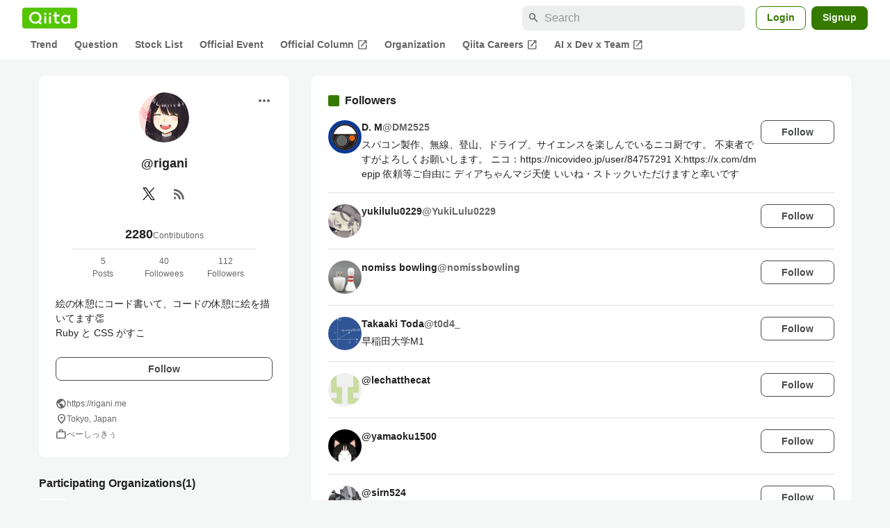

--- FILE ---
content_type: text/html; charset=utf-8
request_url: https://qiita.com/rigani/followers
body_size: 33813
content:
<!DOCTYPE html><html lang="ja"><head><meta charset="utf-8" /><title>rigani&#39;s followers - Qiita</title><meta content="絵の休憩にコード書いて、コードの休憩に絵を描いてます👏
Ruby と CSS がすこ" name="description" /><meta content="width=device-width,initial-scale=1,shrink-to-fit=no,viewport-fit=cover" name="viewport" /><meta content="#ffffff" name="theme-color" /><meta content="XWpkTG32-_C4joZoJ_UsmDUi-zaH-hcrjF6ZC_FoFbk" name="google-site-verification" /><meta content="telephone=no" name="format-detection" /><link rel="canonical" href="https://qiita.com/rigani/followers" /><meta content="noindex, nofollow" name="robots" /><link href="/manifest.json" rel="manifest" /><link href="/opensearch.xml" rel="search" title="Qiita" type="application/opensearchdescription+xml" /><link as="script" href="https://www.googletagservices.com/tag/js/gpt.js" rel="preload" /><link href="https://securepubads.g.doubleclick.net" rel="preconnect" /><script async="" src="https://www.googletagservices.com/tag/js/gpt.js"></script><link as="script" href="https://fam.adingo.jp/bid-strap/qiita/pb.js" rel="preload" /><script async="" src="https://fam.adingo.jp/bid-strap/qiita/pb.js"></script><script>var bsttag = window.bsttag || {cmd: []};
bsttag.failSafeTimeout = 3000;
bsttag.launchAuction = function (slots) {
  var hbm = {};
  bsttag.cmd.push(function(cmd) {
    hbm = cmd.requestBids({adUnits: slots});
  });

  setTimeout(function () {
    if (hbm.isRequestSent) {
      return;
    }
    hbm.isRequestSent = true;
    googletag.cmd.push(function() {
      googletag.pubads().refresh(slots);
    });
  }, bsttag.failSafeTimeout);
};</script><meta name="csrf-param" content="authenticity_token" />
<meta name="csrf-token" content="vlBliJYuL2n04bObYy5mGIqBC2wDPilL0sJtTKKQmHdefyo_cHeSrxH4JVnD7k_O-X7lZ5Qx0yZZG7I8jZsevQ" /><link rel="icon" type="image/x-icon" href="https://cdn.qiita.com/assets/favicons/public/production-c620d3e403342b1022967ba5e3db1aaa.ico" /><link rel="apple-touch-icon" type="image/png" href="https://cdn.qiita.com/assets/favicons/public/apple-touch-icon-ec5ba42a24ae923f16825592efdc356f.png" /><link rel="stylesheet" href="https://cdn.qiita.com/assets/public/style-ff0dfefac6a8c405e55bfe3f37862d3a.min.css" media="all" /><link rel="stylesheet" href="https://fonts.googleapis.com/css2?family=Material+Symbols+Outlined:opsz,wght,FILL,GRAD@24,500,0..1,-25..0" media="all" /><script src="https://cdn.qiita.com/assets/public/v3-bundle-67281978e6e8ca13.min.js" defer="defer"></script><meta name="twitter:card" content="summary_large_image"><meta content="@Qiita" name="twitter:site" /><meta property="og:type" content="article"><meta property="og:title" content="@rigani&#39;s followers - Qiita"><meta property="og:image" content="https://cdn.qiita.com/assets/qiita-ogp-3b6fcfdd74755a85107071ffc3155898.png"><meta property="og:description" content="絵の休憩にコード書いて、コードの休憩に絵を描いてます👏
Ruby と CSS がすこ"><meta content="https://qiita.com/rigani/followers" property="og:url" /><meta content="Qiita" property="og:site_name" /><meta content="564524038" property="fb:admins" /><link rel="alternate" type="application/atom+xml" title="Atom Feed" href="https://qiita.com/rigani/feed" /><style data-emotion="style-global m7rwj7">.style-m7rwj7{-webkit-align-items:start;-webkit-box-align:start;-ms-flex-align:start;align-items:start;display:grid;gap:32px;grid-template-columns:minmax(250px, 360px) minmax(450px, 1fr);margin:24px auto 0;max-width:1200px;padding:0 16px;width:100%;word-break:break-all;}@media (max-width: 769px){.style-m7rwj7{gap:24px;grid-template-columns:1fr;margin:16px auto 0;}}</style><style data-emotion="style-global x9e6ck">.style-x9e6ck{width:100%;display:grid;gap:24px;}@media (max-width: 769px){.style-x9e6ck{width:100%;max-width:100%;margin:0;padding:0;}}</style><style data-emotion="style-global y3rr1o">.style-y3rr1o{background:var(--color-surface);border-radius:8px;padding:24px;position:relative;width:100%;word-break:break-all;}</style><style data-emotion="style-global v2p563">.style-v2p563{display:inline-block;-webkit-flex-shrink:0;-ms-flex-negative:0;flex-shrink:0;font-size:24px;height:24px;overflow:hidden;width:24px;}</style><style data-emotion="style-global 1m5be6d">.style-1m5be6d{-webkit-align-items:center;-webkit-box-align:center;-ms-flex-align:center;align-items:center;display:-webkit-box;display:-webkit-flex;display:-ms-flexbox;display:flex;-webkit-flex-direction:column;-ms-flex-direction:column;flex-direction:column;-webkit-box-pack:center;-ms-flex-pack:center;-webkit-justify-content:center;justify-content:center;}</style><style data-emotion="style-global 1jy4oqq">.style-1jy4oqq{border-radius:50%;-webkit-flex-shrink:0;-ms-flex-negative:0;flex-shrink:0;overflow:hidden;position:relative;width:72px;height:72px;}.style-1jy4oqq::before{background-color:var(--color-gray0);border-radius:50%;content:"";height:71px;left:50%;position:absolute;top:50%;-webkit-transform:translate(-50%, -50%);-moz-transform:translate(-50%, -50%);-ms-transform:translate(-50%, -50%);transform:translate(-50%, -50%);width:71px;}</style><style data-emotion="style-global nr0z5m">.style-nr0z5m{display:block;height:72px;object-fit:contain;position:relative;width:72px;}</style><style data-emotion="style-global s8ei2s">.style-s8ei2s{color:var(--color-highEmphasis);font-size:var(--font-size-subhead-2);font-weight:600;line-height:1.6;margin-top:16px;}</style><style data-emotion="style-global nqy5i5">.style-nqy5i5{-webkit-align-items:center;-webkit-box-align:center;-ms-flex-align:center;align-items:center;display:-webkit-box;display:-webkit-flex;display:-ms-flexbox;display:flex;-webkit-box-pack:center;-ms-flex-pack:center;-webkit-justify-content:center;justify-content:center;margin-top:8px;}</style><style data-emotion="style-global tecdps">.style-tecdps{border-radius:50%;display:-webkit-box;display:-webkit-flex;display:-ms-flexbox;display:flex;padding:12px;}.style-tecdps:active{background-color:var(--color-surfaceVariant);}@media (hover: hover) and (pointer: fine){.style-tecdps:hover{background-color:var(--color-surfaceVariant);}}</style><style data-emotion="style-global 1b1cd5z">.style-1b1cd5z{height:20px;fill:var(--color-twitter);width:20px;}</style><style data-emotion="style-global 16qftz4">.style-16qftz4{display:inline-block;-webkit-flex-shrink:0;-ms-flex-negative:0;flex-shrink:0;font-size:20px;height:20px;overflow:hidden;width:20px;color:var(--color-mediumEmphasis);}</style><style data-emotion="style-global oxylxi">.style-oxylxi{-webkit-align-items:center;-webkit-box-align:center;-ms-flex-align:center;align-items:center;display:-webkit-box;display:-webkit-flex;display:-ms-flexbox;display:flex;-webkit-flex-direction:column;-ms-flex-direction:column;flex-direction:column;margin-top:24px;padding:0 24px;width:100%;}</style><style data-emotion="style-global whort5">.style-whort5{-webkit-align-items:baseline;-webkit-box-align:baseline;-ms-flex-align:baseline;align-items:baseline;color:var(--color-highEmphasis);display:-webkit-box;display:-webkit-flex;display:-ms-flexbox;display:flex;gap:4px;}.style-whort5:active{-webkit-text-decoration:underline;text-decoration:underline;}@media (hover: hover) and (pointer: fine){.style-whort5:hover{-webkit-text-decoration:underline;text-decoration:underline;}}</style><style data-emotion="style-global 1snuvpu">.style-1snuvpu{font-size:var(--font-size-subhead-2);font-weight:600;line-height:1.4;}</style><style data-emotion="style-global 1hpkjug">.style-1hpkjug{color:var(--color-mediumEmphasis);font-size:var(--font-size-body-3);line-height:1.5;}</style><style data-emotion="style-global 80q3hi">.style-80q3hi{-webkit-align-items:center;-webkit-box-align:center;-ms-flex-align:center;align-items:center;border-top:1px solid var(--color-divider);display:-webkit-box;display:-webkit-flex;display:-ms-flexbox;display:flex;margin-top:8px;padding-top:8px;width:100%;}</style><style data-emotion="style-global 1ljjbul">.style-1ljjbul{color:var(--color-mediumEmphasis);font-size:var(--font-size-body-3);line-height:1.5;text-align:center;width:calc(100% / 3);}</style><style data-emotion="style-global 1ag6kdk">.style-1ag6kdk{color:var(--color-highEmphasis);font-size:var(--font-size-body-2);line-height:1.5;margin-top:24px;white-space:pre-wrap;}</style><style data-emotion="style-global 3rmoy5">.style-3rmoy5{border-radius:8px;cursor:pointer;display:inline-block;-webkit-flex-shrink:0;-ms-flex-negative:0;flex-shrink:0;font-size:var(--font-size-body-2);font-weight:600;line-height:var(--line-height-body);min-height:34px;min-width:106px;text-align:center;-webkit-transition:.1s ease-out;transition:.1s ease-out;transition-property:background-color,border-color;-webkit-user-select:none;-moz-user-select:none;-ms-user-select:none;user-select:none;vertical-align:middle;white-space:nowrap;background-color:var(--color-surface);border:1px solid var(--color-grayBorder);color:var(--color-grayText);padding:3px 15px;margin-top:24px;width:100%;}</style><style data-emotion="style-global 178yklu">.style-178yklu{margin-top:24px;}</style><style data-emotion="style-global 18ykp90">.style-18ykp90{-webkit-align-items:center;-webkit-box-align:center;-ms-flex-align:center;align-items:center;display:-webkit-box;display:-webkit-flex;display:-ms-flexbox;display:flex;gap:4px;}.style-18ykp90+.style-18ykp90{margin-top:4px;}</style><style data-emotion="style-global n5k90r">.style-n5k90r{display:inline-block;-webkit-flex-shrink:0;-ms-flex-negative:0;flex-shrink:0;font-size:16px;height:16px;overflow:hidden;width:16px;color:var(--color-mediumEmphasis);}</style><style data-emotion="style-global 1afofdy">.style-1afofdy{-webkit-transform:scale(0,0);-moz-transform:scale(0,0);-ms-transform:scale(0,0);transform:scale(0,0);position:absolute;}</style><style data-emotion="style-global 3vn0os">.style-3vn0os{color:var(--color-mediumEmphasis);font-size:12px;line-height:1.5;}</style><style data-emotion="style-global vbtr99">.style-vbtr99{color:var(--color-highEmphasis);font-size:var(--font-size-body-1);font-weight:600;}</style><style data-emotion="style-global embtjk">.style-embtjk{display:grid;grid-template-columns:repeat(auto-fill, 40px);gap:8px;margin-top:8px;}</style><style data-emotion="style-global fk66w">.style-fk66w{background-color:var(--color-gray0);border-radius:4px;display:block;height:40px;object-fit:contain;overflow:hidden;width:40px;}</style><style data-emotion="style-global 1u0hf0k">.style-1u0hf0k{-webkit-align-items:center;-webkit-box-align:center;-ms-flex-align:center;align-items:center;display:-webkit-box;display:-webkit-flex;display:-ms-flexbox;display:flex;gap:8px;-webkit-box-pack:justify;-webkit-justify-content:space-between;justify-content:space-between;}</style><style data-emotion="style-global 12rvrc0">.style-12rvrc0{color:var(--color-highEmphasis);font-size:var(--font-size-body-2);margin-top:8px;}</style><style data-emotion="style-global 1qmgvb5">.style-1qmgvb5{color:var(--color-mediumEmphasis);font-size:var(--font-size-body-3);font-weight:600;}</style><style data-emotion="style-global o3sgs5">.style-o3sgs5{display:-webkit-box;display:-webkit-flex;display:-ms-flexbox;display:flex;-webkit-box-flex-wrap:wrap;-webkit-flex-wrap:wrap;-ms-flex-wrap:wrap;flex-wrap:wrap;gap:4px;margin-top:8px;}.style-o3sgs5::after{content:"";line-height:var(--line-height-body-dense);}</style><style data-emotion="style-global 1ieqix9">.style-1ieqix9{background-color:var(--color-surfaceVariant);border-radius:4px;color:var(--color-mediumEmphasis);font-size:var(--font-size-body-2);line-height:var(--line-height-body-dense);padding:0 6px;}.style-1ieqix9:active{background-color:var(--color-gray30);-webkit-text-decoration:none;text-decoration:none;}@media (hover: hover) and (pointer: fine){.style-1ieqix9:hover{background-color:var(--color-gray30);-webkit-text-decoration:none;text-decoration:none;}}</style><style data-emotion="style-global 1hfirgv">.style-1hfirgv{background-color:var(--color-surface);border-radius:8px;padding:24px 0;}@media (max-width: 769px){.style-1hfirgv{padding:16px 0;}}</style><style data-emotion="style-global 19420sr">.style-19420sr{display:-webkit-box;display:-webkit-flex;display:-ms-flexbox;display:flex;-webkit-align-items:center;-webkit-box-align:center;-ms-flex-align:center;align-items:center;padding:0 24px;}@media (max-width: 769px){.style-19420sr{padding:0 16px;}}</style><style data-emotion="style-global 1wdr83q">.style-1wdr83q{background-color:var(--color-greenContainer);border-radius:2px;content:"";height:16px;margin-right:8px;width:16px;}</style><style data-emotion="style-global 1wx2rsy">.style-1wx2rsy{font-size:var(--font-size-body-1);font-weight:600;line-height:1.5;}</style><style data-emotion="style-global zuot9o">.style-zuot9o{padding:0 24px;}@media (max-width: 769px){.style-zuot9o{padding:0;}}</style><style data-emotion="style-global 38l27d">.style-38l27d{-webkit-align-items:flex-start;-webkit-box-align:flex-start;-ms-flex-align:flex-start;align-items:flex-start;display:-webkit-box;display:-webkit-flex;display:-ms-flexbox;display:flex;gap:16px;padding:16px 0;}.style-38l27d+.style-38l27d{border-top:1px solid var(--color-divider);}@media (max-width: 769px){.style-38l27d{padding:16px;}}</style><style data-emotion="style-global 6su6fj">.style-6su6fj{-webkit-flex-shrink:0;-ms-flex-negative:0;flex-shrink:0;}</style><style data-emotion="style-global 1imrb7">.style-1imrb7{border-radius:50%;-webkit-flex-shrink:0;-ms-flex-negative:0;flex-shrink:0;overflow:hidden;position:relative;width:48px;height:48px;}.style-1imrb7::before{background-color:var(--color-gray0);border-radius:50%;content:"";height:47px;left:50%;position:absolute;top:50%;-webkit-transform:translate(-50%, -50%);-moz-transform:translate(-50%, -50%);-ms-transform:translate(-50%, -50%);transform:translate(-50%, -50%);width:47px;}</style><style data-emotion="style-global 1q4k7sh">.style-1q4k7sh{display:block;height:48px;object-fit:contain;position:relative;width:48px;}</style><style data-emotion="style-global pr17gr">.style-pr17gr{-webkit-align-items:flex-start;-webkit-box-align:flex-start;-ms-flex-align:flex-start;align-items:flex-start;display:-webkit-box;display:-webkit-flex;display:-ms-flexbox;display:flex;-webkit-box-flex:1;-webkit-flex-grow:1;-ms-flex-positive:1;flex-grow:1;gap:8px;}@media (max-width: 769px){.style-pr17gr{-webkit-flex-direction:column;-ms-flex-direction:column;flex-direction:column;}}</style><style data-emotion="style-global i9gxme">.style-i9gxme{-webkit-box-flex:1;-webkit-flex-grow:1;-ms-flex-positive:1;flex-grow:1;}</style><style data-emotion="style-global vsumo7">.style-vsumo7{display:-webkit-box;display:-webkit-flex;display:-ms-flexbox;display:flex;-webkit-box-flex-wrap:wrap;-webkit-flex-wrap:wrap;-ms-flex-wrap:wrap;flex-wrap:wrap;gap:0 8px;-webkit-text-decoration:none;text-decoration:none;}.style-vsumo7:active{-webkit-text-decoration:underline;text-decoration:underline;color:currentColor;}@media (hover: hover) and (pointer: fine){.style-vsumo7:hover{-webkit-text-decoration:underline;text-decoration:underline;color:currentColor;}}</style><style data-emotion="style-global 1ro57qj">.style-1ro57qj{font-weight:600;font-size:var(--font-size-body-2);line-height:1.5;color:var(--color-highEmphasis);}</style><style data-emotion="style-global 6t6m9g">.style-6t6m9g{font-weight:600;font-size:var(--font-size-body-2);line-height:1.5;color:var(--color-mediumEmphasis);}</style><style data-emotion="style-global 1ajyimt">.style-1ajyimt{width:100%;font-size:var(--font-size-body-2);line-height:1.5;color:var(--color-highEmphasis);margin-top:4px;word-break:break-all;}</style><style data-emotion="style-global f9q92o">.style-f9q92o{border-radius:8px;cursor:pointer;display:inline-block;-webkit-flex-shrink:0;-ms-flex-negative:0;flex-shrink:0;font-size:var(--font-size-body-2);font-weight:600;line-height:var(--line-height-body);min-height:34px;min-width:106px;text-align:center;-webkit-transition:.1s ease-out;transition:.1s ease-out;transition-property:background-color,border-color;-webkit-user-select:none;-moz-user-select:none;-ms-user-select:none;user-select:none;vertical-align:middle;white-space:nowrap;background-color:var(--color-surface);border:1px solid var(--color-grayBorder);color:var(--color-grayText);padding:3px 15px;}@media (max-width: 769px){.style-f9q92o{width:100%;}}</style><style data-emotion="style-global 32j8vy">.style-32j8vy{margin-top:24px;margin-top:8px;}</style><style data-emotion="style-global 355sx9">.style-355sx9{display:-webkit-box;display:-webkit-flex;display:-ms-flexbox;display:flex;gap:8px;-webkit-box-pack:center;-ms-flex-pack:center;-webkit-justify-content:center;justify-content:center;}@media (max-width: 769px){.style-355sx9{display:none;}}</style><style data-emotion="style-global s3pf5w">.style-s3pf5w{display:-webkit-box;display:-webkit-flex;display:-ms-flexbox;display:flex;gap:4px;-webkit-box-pack:center;-ms-flex-pack:center;-webkit-justify-content:center;justify-content:center;}</style><style data-emotion="style-global przp63">.style-przp63{-webkit-align-items:center;-webkit-box-align:center;-ms-flex-align:center;align-items:center;background-color:var(--color-greenContainer);border:1px solid var(--color-greenBorder);border-radius:4px;color:var(--color-onContainerText);cursor:pointer;display:-webkit-box;display:-webkit-flex;display:-ms-flexbox;display:flex;-webkit-box-pack:center;-ms-flex-pack:center;-webkit-justify-content:center;justify-content:center;max-width:44px;padding:8px;min-width:32px;white-space:nowrap;}@media (hover: hover) and (pointer: fine){.style-przp63:hover{background-color:var(--color-greenContainer);}}</style><style data-emotion="style-global 1fawr7d">.style-1fawr7d{-webkit-align-items:center;-webkit-box-align:center;-ms-flex-align:center;align-items:center;background-color:var(--color-surface);border:1px solid var(--color-divider);border-radius:4px;color:var(--color-mediumEmphasis);cursor:pointer;display:-webkit-box;display:-webkit-flex;display:-ms-flexbox;display:flex;-webkit-box-pack:center;-ms-flex-pack:center;-webkit-justify-content:center;justify-content:center;max-width:44px;padding:8px;min-width:32px;white-space:nowrap;}@media (hover: hover) and (pointer: fine){.style-1fawr7d:hover{background-color:var(--color-surfaceVariant);}}</style><style data-emotion="style-global pejph1">.style-pejph1{-webkit-align-items:center;-webkit-box-align:center;-ms-flex-align:center;align-items:center;background-color:inherit;border-radius:4px;color:var(--color-mediumEmphasis);display:-webkit-box;display:-webkit-flex;display:-ms-flexbox;display:flex;padding:8px;-webkit-box-pack:center;-ms-flex-pack:center;-webkit-justify-content:center;justify-content:center;min-width:32px;}.style-pejph1:active{background-color:var(--color-surfaceVariant);}@media (hover: hover) and (pointer: fine){.style-pejph1:hover{background-color:var(--color-surfaceVariant);}}@media (max-width: 769px){.style-pejph1{border:1px solid var(--color-divider);border-radius:8px;min-height:44px;min-width:44px;padding:12px;}}</style><style data-emotion="style-global 1rs743i">.style-1rs743i{display:inline-block;-webkit-flex-shrink:0;-ms-flex-negative:0;flex-shrink:0;font-size:20px;height:20px;overflow:hidden;width:20px;}</style><style data-emotion="style-global vrtnsw">.style-vrtnsw{display:none;gap:12px;-webkit-box-pack:center;-ms-flex-pack:center;-webkit-justify-content:center;justify-content:center;}@media (max-width: 769px){.style-vrtnsw{display:-webkit-box;display:-webkit-flex;display:-ms-flexbox;display:flex;}}</style><style data-emotion="style-global axw7ok">.style-axw7ok{display:-webkit-box;display:-webkit-flex;display:-ms-flexbox;display:flex;-webkit-align-items:center;-webkit-box-align:center;-ms-flex-align:center;align-items:center;gap:8px;}</style><style data-emotion="style-global 1etssor">.style-1etssor{display:-webkit-box;display:-webkit-flex;display:-ms-flexbox;display:flex;-webkit-align-items:center;-webkit-box-align:center;-ms-flex-align:center;align-items:center;font-size:var(--font-size-body-2);}</style><style data-emotion="style jbbmo6 bm9z7z">.style-jbbmo6{position:absolute;top:16px;right:16px;}.style-bm9z7z{background:transparent;color:var(--color-mediumEmphasis);padding:8px;display:grid;place-items:center;}.style-bm9z7z:hover{color:var(--color-highEmphasis);}</style><style data-emotion="style-global 1736035">.style-1736035{display:-webkit-box;display:-webkit-flex;display:-ms-flexbox;display:flex;font-size:var(--font-size-body-2);font-weight:600;list-style:none;max-width:1656px;overflow-x:auto;padding:0 32px;width:100%;scrollbar-width:thin;scrollbar-color:var(--scrollbar-color-scrollbarThumb) transparent;}.style-1736035::-webkit-scrollbar{height:8px;}.style-1736035::-webkit-scrollbar-track{background:transparent;}.style-1736035::-webkit-scrollbar-thumb{background:var(--scrollbar-color-scrollbarThumb);border-radius:4px;}@media (max-width: 769px){.style-1736035{padding:0 16px;}}</style><style data-emotion="style-global 1cnt4b8">.style-1cnt4b8{background-color:var(--color-surface);}</style><style data-emotion="style-global ymuwam">.style-ymuwam{-webkit-align-items:center;-webkit-box-align:center;-ms-flex-align:center;align-items:center;display:-webkit-box;display:-webkit-flex;display:-ms-flexbox;display:flex;-webkit-box-pack:justify;-webkit-justify-content:space-between;justify-content:space-between;margin:auto;max-width:1656px;padding:8px 32px 0;width:100%;}@media (max-width: 769px){.style-ymuwam{padding:8px 16px 0;}}</style><style data-emotion="style-global fv3lde">.style-fv3lde{-webkit-align-items:center;-webkit-box-align:center;-ms-flex-align:center;align-items:center;display:-webkit-box;display:-webkit-flex;display:-ms-flexbox;display:flex;}</style><style data-emotion="style-global 1etvg7j">.style-1etvg7j{background-color:var(--color-qiitaGreen);display:-webkit-box;display:-webkit-flex;display:-ms-flexbox;display:flex;padding:6px 10px;border-radius:4px;}.style-1etvg7j >svg{fill:var(--color-gray0);height:18px;}</style><style data-emotion="style-global 68a7fl">.style-68a7fl{margin-right:12px;position:relative;width:320px;}@media (max-width: 991px){.style-68a7fl{display:none;}}</style><style data-emotion="style-global 18lpml7">.style-18lpml7{display:inline-block;-webkit-flex-shrink:0;-ms-flex-negative:0;flex-shrink:0;font-size:16px;height:16px;overflow:hidden;width:16px;color:var(--color-mediumEmphasis);left:8px;position:absolute;top:50%;-webkit-transform:translateY(-50%);-moz-transform:translateY(-50%);-ms-transform:translateY(-50%);transform:translateY(-50%);}</style><style data-emotion="style-global 1gmi769">.style-1gmi769{background-color:var(--color-surfaceVariant);border:none;border-radius:8px;color:var(--color-highEmphasis);font-size:var(--font-size-body-1);line-height:var(--line-height-body);padding:4px 8px 4px 32px;width:100%;}.style-1gmi769::-webkit-input-placeholder{color:var(--color-disabled);}.style-1gmi769::-moz-placeholder{color:var(--color-disabled);}.style-1gmi769:-ms-input-placeholder{color:var(--color-disabled);}.style-1gmi769::placeholder{color:var(--color-disabled);}.style-1gmi769::-webkit-search-cancel-button{-webkit-appearance:none;}</style><style data-emotion="style-global 17ja8a3">.style-17ja8a3{display:none;}@media (max-width: 991px){.style-17ja8a3{-webkit-align-items:center;-webkit-box-align:center;-ms-flex-align:center;align-items:center;background-color:inherit;color:var(--color-mediumEmphasis);display:-webkit-box;display:-webkit-flex;display:-ms-flexbox;display:flex;font-size:var(--font-size-body-1);-webkit-box-pack:center;-ms-flex-pack:center;-webkit-justify-content:center;justify-content:center;padding:10px;}}.style-17ja8a3:active{color:var(--color-highEmphasis);}@media (hover: hover) and (pointer: fine){.style-17ja8a3:hover{color:var(--color-highEmphasis);}}</style><style data-emotion="style-global v2p563">.style-v2p563{display:inline-block;-webkit-flex-shrink:0;-ms-flex-negative:0;flex-shrink:0;font-size:24px;height:24px;overflow:hidden;width:24px;}</style><style data-emotion="style-global 1afofdy">.style-1afofdy{-webkit-transform:scale(0,0);-moz-transform:scale(0,0);-ms-transform:scale(0,0);transform:scale(0,0);position:absolute;}</style><style data-emotion="style-global 1sn73cs">.style-1sn73cs{border-radius:8px;box-sizing:border-box;display:inline-block;-webkit-flex-shrink:0;-ms-flex-negative:0;flex-shrink:0;font-size:14px;font-weight:600;line-height:1.8;min-height:34px;min-width:64px;opacity:1;pointer-events:auto;text-align:center;-webkit-user-select:none;-moz-user-select:none;-ms-user-select:none;user-select:none;vertical-align:middle;white-space:nowrap;-webkit-transition:.1s ease-out;transition:.1s ease-out;transition-property:background-color,border-color;background-color:var(--color-surface);border:1px solid var(--color-greenBorder);color:var(--color-greenText);padding:3px 15px;margin-left:4px;}.style-1sn73cs:hover{-webkit-text-decoration:none;text-decoration:none;}.style-1sn73cs:active{background-color:var(--color-background);}@media (hover: hover) and (pointer: fine){.style-1sn73cs:hover{background-color:var(--color-background);}}</style><style data-emotion="style-global 1r635es">.style-1r635es{border-radius:8px;box-sizing:border-box;display:inline-block;-webkit-flex-shrink:0;-ms-flex-negative:0;flex-shrink:0;font-size:14px;font-weight:600;line-height:1.8;min-height:34px;min-width:64px;opacity:1;pointer-events:auto;text-align:center;-webkit-user-select:none;-moz-user-select:none;-ms-user-select:none;user-select:none;vertical-align:middle;white-space:nowrap;-webkit-transition:.1s ease-out;transition:.1s ease-out;transition-property:background-color,border-color;background-color:var(--color-greenContainer);color:var(--color-onContainerText);padding:4px 16px;margin-left:8px;}.style-1r635es:hover{-webkit-text-decoration:none;text-decoration:none;}.style-1r635es:active{background-color:var(--color-greenContainerDim);}@media (hover: hover) and (pointer: fine){.style-1r635es:hover{background-color:var(--color-greenContainerDim);}}</style><style data-emotion="style-global o5vjsc">.style-o5vjsc{display:none;margin:8px auto 0;width:calc(100vw - 32px);position:relative;}</style><style data-emotion="style-global 1l4w6pd">.style-1l4w6pd{display:-webkit-box;display:-webkit-flex;display:-ms-flexbox;display:flex;-webkit-box-pack:center;-ms-flex-pack:center;-webkit-justify-content:center;justify-content:center;}</style><style data-emotion="style-global yqetlk">.style-yqetlk{-webkit-align-items:center;-webkit-box-align:center;-ms-flex-align:center;align-items:center;color:var(--color-mediumEmphasis);display:-webkit-box;display:-webkit-flex;display:-ms-flexbox;display:flex;gap:2px;position:relative;white-space:nowrap;padding:4px 12px;margin:4px 0;}.style-yqetlk:hover{background-color:var(--color-surfaceVariant);border-radius:4px;color:var(--color-highEmphasis);-webkit-text-decoration:none;text-decoration:none;}</style><style data-emotion="style-global 1o3zxqp">.style-1o3zxqp{display:inline-block;-webkit-flex-shrink:0;-ms-flex-negative:0;flex-shrink:0;font-size:16px;height:16px;overflow:hidden;width:16px;margin-left:4px;}</style><style data-emotion="style "></style><style data-emotion="style "></style><style data-emotion="style-global 1geho0x">.style-1geho0x{color:var(--color-gray0);background-color:var(--color-gray90);display:grid;grid-template-columns:minmax(0, 1592px);-webkit-box-pack:center;-ms-flex-pack:center;-webkit-justify-content:center;justify-content:center;margin-top:64px;padding:48px 32px;width:100%;}@media (max-width: 991px){.style-1geho0x{padding-inline:16px;}}</style><style data-emotion="style-global 1vesoht">.style-1vesoht{display:-webkit-box;display:-webkit-flex;display:-ms-flexbox;display:flex;-webkit-box-pack:justify;-webkit-justify-content:space-between;justify-content:space-between;}@media (max-width: 1199px){.style-1vesoht{-webkit-flex-direction:column;-ms-flex-direction:column;flex-direction:column;}}</style><style data-emotion="style-global 1xygyrj">.style-1xygyrj{display:-webkit-box;display:-webkit-flex;display:-ms-flexbox;display:flex;-webkit-flex-direction:column;-ms-flex-direction:column;flex-direction:column;-webkit-flex-shrink:0;-ms-flex-negative:0;flex-shrink:0;-webkit-box-pack:justify;-webkit-justify-content:space-between;justify-content:space-between;margin-right:48px;}</style><style data-emotion="style-global j7qwjs">.style-j7qwjs{display:-webkit-box;display:-webkit-flex;display:-ms-flexbox;display:flex;-webkit-flex-direction:column;-ms-flex-direction:column;flex-direction:column;}</style><style data-emotion="style-global 1g0k1wk">.style-1g0k1wk{fill:var(--color-gray0);}</style><style data-emotion="style-global 754ift">.style-754ift{font-size:var(--font-size-body-2);margin-top:16px;}</style><style data-emotion="style-global 120vwzo">.style-120vwzo{font-size:var(--font-size-body-3);}@media (max-width: 1199px){.style-120vwzo{margin-top:24px;}}</style><style data-emotion="style-global 15fzge">.style-15fzge{margin-left:4px;}</style><style data-emotion="style-global 16bbk6m">.style-16bbk6m{display:-webkit-box;display:-webkit-flex;display:-ms-flexbox;display:flex;-webkit-box-flex-wrap:wrap;-webkit-flex-wrap:wrap;-ms-flex-wrap:wrap;flex-wrap:wrap;gap:48px;}@media (max-width: 1199px){.style-16bbk6m{gap:32px;margin-top:48px;}}@media (max-width: 769px){.style-16bbk6m{gap:24px;}}@media (max-width: 479px){.style-16bbk6m{-webkit-box-pack:justify;-webkit-justify-content:space-between;justify-content:space-between;}}</style><style data-emotion="style-global u4ybgy">.style-u4ybgy{width:160px;}</style><style data-emotion="style-global 35ezg3">.style-35ezg3{font-weight:600;}</style><style data-emotion="style-global 1fhgjcy">.style-1fhgjcy{margin-top:4px;}</style><style data-emotion="style-global ah54os">.style-ah54os{-webkit-align-items:center;-webkit-box-align:center;-ms-flex-align:center;align-items:center;color:var(--color-gray0);display:-webkit-box;display:-webkit-flex;display:-ms-flexbox;display:flex;font-size:var(--font-size-body-2);padding-top:4px;padding-bottom:4px;}</style><style data-emotion="style-global ox3ag9">.style-ox3ag9{height:14px;fill:currentColor;width:14px;}</style><style data-emotion="style "></style><link as="style" crossorigin="anonymous" href="https://cdnjs.cloudflare.com/ajax/libs/font-awesome/4.7.0/css/font-awesome.min.css" integrity="sha512-SfTiTlX6kk+qitfevl/7LibUOeJWlt9rbyDn92a1DqWOw9vWG2MFoays0sgObmWazO5BQPiFucnnEAjpAB+/Sw==" onload="this.onload=null;this.rel=&#39;stylesheet&#39;" referrerpolicy="no-referrer" rel="preload" /><noscript><link crossorigin="anonymous" href="https://cdnjs.cloudflare.com/ajax/libs/font-awesome/4.7.0/css/font-awesome.min.css" integrity="sha512-SfTiTlX6kk+qitfevl/7LibUOeJWlt9rbyDn92a1DqWOw9vWG2MFoays0sgObmWazO5BQPiFucnnEAjpAB+/Sw==" referrerpolicy="no-referrer" rel="stylesheet" /></noscript></head><body><div class="allWrapper"><div id="GlobalHeader-react-component-46cecc45-a798-4019-9bd4-6633dbaff859"><div id="GlobalHeader" class="style-1cnt4b8"><header><div class="style-ymuwam"><div class="style-fv3lde"><a href="/" aria-label="Qiita" class="style-1etvg7j"><svg viewBox="0 0 426.57 130" aria-hidden="true"><circle cx="167.08" cy="21.4" r="12.28"></circle><path d="M250.81 29.66h23.48v18.9h-23.48z"></path><path d="M300.76 105.26a22.23 22.23 0 01-6.26-.86 12.68 12.68 0 01-5.17-3 14.41 14.41 0 01-3.56-5.76 28 28 0 01-1.3-9.22V48.56h29.61v-18.9h-29.52V3.29h-20.17v83.34q0 11.16 2.83 18.27a27.71 27.71 0 007.7 11.2 26.86 26.86 0 0011.43 5.62 47.56 47.56 0 0012.34 1.53h15.16v-18zM0 61.7a58.6 58.6 0 015-24.21A62.26 62.26 0 0118.73 17.9 63.72 63.72 0 0139 4.78 64.93 64.93 0 0164 0a65 65 0 0124.85 4.78 64.24 64.24 0 0120.38 13.12A62 62 0 01123 37.49a58.6 58.6 0 015 24.21 58.34 58.34 0 01-4 21.46 62.8 62.8 0 01-10.91 18.16l11.1 11.1a10.3 10.3 0 010 14.52 10.29 10.29 0 01-14.64 0l-12.22-12.41a65 65 0 01-15.78 6.65 66.32 66.32 0 01-17.55 2.3 64.63 64.63 0 01-45.23-18A62.82 62.82 0 015 85.81 58.3 58.3 0 010 61.7zm21.64.08a43.13 43.13 0 0012.42 30.63 42.23 42.23 0 0013.43 9.09A41.31 41.31 0 0064 104.8a42 42 0 0030-12.39 42.37 42.37 0 009-13.64 43.43 43.43 0 003.3-17 43.77 43.77 0 00-3.3-17A41.7 41.7 0 0080.55 22 41.78 41.78 0 0064 18.68 41.31 41.31 0 0047.49 22a42.37 42.37 0 00-13.43 9.08 43.37 43.37 0 00-12.42 30.7zM331.89 78a47.59 47.59 0 013.3-17.73 43.22 43.22 0 019.34-14.47A44.25 44.25 0 01359 36a47.82 47.82 0 0118.81-3.58 42.72 42.72 0 019.26 1 46.5 46.5 0 018.22 2.58 40 40 0 017 3.84 44.39 44.39 0 015.71 4.63l1.22-9.47h17.35v85.83h-17.35l-1.17-9.42a42.54 42.54 0 01-5.84 4.67 43.11 43.11 0 01-7 3.79 44.86 44.86 0 01-8.17 2.59 43 43 0 01-9.22 1A47.94 47.94 0 01359 119.9a43.3 43.3 0 01-14.47-9.71 44.17 44.17 0 01-9.34-14.47 47 47 0 01-3.3-17.72zm20.27-.08a29.16 29.16 0 002.17 11.34 27 27 0 005.92 8.88 26.69 26.69 0 008.76 5.76 29.19 29.19 0 0021.44 0 26.11 26.11 0 008.72-5.76 27.57 27.57 0 005.88-8.84 29 29 0 002.16-11.38 28.62 28.62 0 00-2.16-11.22 26.57 26.57 0 00-5.93-8.8 27.68 27.68 0 00-19.51-7.9 28.29 28.29 0 00-10.77 2.05 26.19 26.19 0 00-8.71 5.75 27.08 27.08 0 00-5.84 8.8 28.94 28.94 0 00-2.13 11.31zm-194.97-30.5h19.78v73.54h-19.78zm49.25 0h19.78v73.54h-19.78z"></path><circle cx="216.33" cy="21.4" r="12.28"></circle></svg></a></div><div class="style-fv3lde"><form action="/search" method="get" role="search" aria-label="Search" class="style-68a7fl"><span class="material-symbols-outlined style-18lpml7" aria-hidden="true">search</span><input type="search" autoComplete="off" placeholder="Search" name="q" required="" class="style-1gmi769" value=""/></form><button class="style-17ja8a3"><span class="material-symbols-outlined style-v2p563" aria-hidden="true">search</span><span class="style-1afofdy">Search</span></button><a href="/login?callback_action=login_or_signup&amp;redirect_to=%2Frigani%2Ffollowers&amp;realm=qiita" rel="nofollow" class="style-1sn73cs">Login</a><a href="/signup?callback_action=login_or_signup&amp;redirect_to=%2Frigani%2Ffollowers&amp;realm=qiita" rel="nofollow" class="style-1r635es">Signup</a></div></div><form action="/search" method="get" role="search" aria-label="Search" class="style-o5vjsc"><span class="material-symbols-outlined style-18lpml7" aria-hidden="true">search</span><input type="text" autoComplete="off" placeholder="Search" name="q" required="" class="style-1gmi769" value=""/></form></header><nav aria-label="Global" class="style-1l4w6pd"><ol class="style-1736035"><li><a href="/" class="style-yqetlk">Trend</a></li><li><a href="/question-feed" class="style-yqetlk">Question</a></li><li><a href="/stock-feed" class="style-yqetlk">Stock List</a></li><li><a href="/official-events" class="style-yqetlk">Official Event</a></li><li><a href="/official-columns" target="_blank" class="style-yqetlk">Official Column<span class="material-symbols-outlined style-1o3zxqp" aria-hidden="true">open_in_new</span></a></li><li><a href="/organizations" class="style-yqetlk">Organization</a></li><li><a href="https://careers.qiita.com" target="_blank" class="style-yqetlk">Qiita Careers<span class="material-symbols-outlined style-1o3zxqp" aria-hidden="true">open_in_new</span></a></li><li><a href="/official-campaigns/ai-dev-team" target="_blank" class="style-yqetlk">AI x Dev x Team<span class="material-symbols-outlined style-1o3zxqp" aria-hidden="true">open_in_new</span></a></li></ol></nav></div></div>
      <script type="application/json" class="js-react-on-rails-component" data-component-name="GlobalHeader" data-dom-id="GlobalHeader-react-component-46cecc45-a798-4019-9bd4-6633dbaff859">{"isHideGlobalNavigation":false}</script>
      
<div id="AlertMessage-react-component-209f71a1-7daf-4948-a1ce-ab4ae73ad1f1"></div>
      <script type="application/json" class="js-react-on-rails-component" data-component-name="AlertMessage" data-dom-id="AlertMessage-react-component-209f71a1-7daf-4948-a1ce-ab4ae73ad1f1">{"isShowTfaDownloadAlert":null}</script>
      
<div class="mainWrapper"><script type="application/json" id="js-react-on-rails-context">{"railsEnv":"production","inMailer":false,"i18nLocale":"en","i18nDefaultLocale":"en","rorVersion":"13.4.0","rorPro":false,"href":"https://qiita.com/rigani/followers","location":"/rigani/followers","scheme":"https","host":"qiita.com","port":null,"pathname":"/rigani/followers","search":null,"httpAcceptLanguage":null,"actionPath":"public/users#followers","settings":{"analyticsTrackingId":"G-KEVS5DBRVN","tagManagerId":"GTM-W9W5TX4","assetsMap":{},"csrfToken":"8g_Efp4Zmg9NJTJ11kO-6Z8aXu9VSwUjXoLLznJ8TAgSIIvJeEAnyag8pLd2g5c_7OWw5MJE_07VWxS-XXfKwg","locale":"en","pushOne":{"accessToken":"4bc4bb057a0601d388a7b9e499ca2307e9eb4fc172804e310c59e511d7cac356","dialogImageUrl":"//cdn.qiita.com/assets/public/push_notification/image-qiitan-572179a3bbde375850422ea48b2b6272.png"},"textlint":{"workerUrl":"//cdn.qiita.com/assets/public/textlint-worker-659ed24f3a6da18b9e7bde55ea4c6c38.min.js"},"datetimeParam":null},"additionalParams":{"query_parameters":{},"path_parameters":{"controller":"public/users","action":"followers","id":"rigani"},"request_id":"704dc8c7-e418-44aa-a127-b5aba3dc6c99","user_id":null},"realms":[{"humanName":"Qiita","isCurrentRealm":true,"isQiita":true,"isQiitaTeam":false,"loggedInUser":null,"teamId":null,"url":"https://qiita.com/"}],"adventCalendar":{"currentMonth":1,"isAdventCalendarBeingHeld":false,"isCalendarCreatable":false,"isLatestHeldYear":true,"isOverallCalendarRegisteringPeriod":false,"isPreRegistering":false,"isRankingBeingHeld":false,"isSubscribable":false,"publicAccessDate":"2025-10-31T00:00:00+09:00","year":2025,"years":[2025,2024,2023,2022,2021,2020,2019,2018,2017,2016,2015,2014,2013,2012,2011]},"currentUser":null,"enabledFeatures":["YearlySummary2025","FindyTeamCampaignPage"],"isLoggedIn":false,"qiitaConference2025Autumn":{"isConference2025AutumnBeingHeld":false,"isConference2025AutumnPublished":true,"isConference2025AutumnOpened":true,"isConference2025AutumnClosed":true,"isConference2025AutumnRegistration":false,"isConference2025AutumnRegistrationClosed":true,"isConference2025AutumnPromotionBegin":true,"isConference2025AutumnBannerDefaultPeriod":false,"isConference2025AutumnBannerTomorrowPeriod":false,"isConference2025AutumnBannerTodayPeriod":false,"isConference2025AutumnBannerDay1EndPeriod":false,"isConference2025AutumnBannerDay2EndPeriod":false},"recaptchaSiteKey":"6LdDE6gpAAAAANCGOJu9_xiI5Z-txJxHCz8uBP8Y","errorIconPath":"//cdn.qiita.com/assets/icons/large/missing-profile-image-828ed5829a93fbb35746a6c0f7c8107e.png","serverSide":false}</script>
<div id="UserFollowersPage-react-component-1757ca6d-5e58-4ee1-ada1-88ad279e297a"><div class="style-m7rwj7"><div class="style-x9e6ck"><div class="style-y3rr1o"><div class="style-jbbmo6"><button aria-haspopup="dialog" aria-expanded="false" aria-controls="DropdownMenu" aria-label="Open menu" class="style-bm9z7z" type="button"><span class="material-symbols-outlined style-v2p563" aria-hidden="true">more_horiz</span></button></div><div class="style-1m5be6d"><div class="style-1jy4oqq"><img alt="" height="72" loading="lazy" src="https://qiita-user-profile-images.imgix.net/https%3A%2F%2Fqiita-image-store.s3.amazonaws.com%2F0%2F57005%2Fprofile-images%2F1496148303?ixlib=rb-4.0.0&amp;auto=compress%2Cformat&amp;lossless=0&amp;w=128&amp;s=66dd03cad10607301a818d662e5d7f7f" width="72" class="style-nr0z5m"/></div><h1 class="style-s8ei2s">@rigani</h1><div class="style-nqy5i5"><a href="https://twitter.com/rigani_c" target="_blank" rel="noopener" aria-label="X(Twitter)" class="style-tecdps"><svg class="style-1b1cd5z" viewBox="0 0 20 20" aria-hidden="true"><path d="m11.68 8.62 6.55-7.62h-1.55l-5.69 6.62-4.55-6.62h-5.25l6.88 10.01-6.88 7.99h1.55l6.01-6.99 4.8 6.99h5.24l-7.13-10.38zm-2.13 2.47-.7-1-5.54-7.92h2.39l4.47 6.4.7 1 5.82 8.32h-2.39l-4.75-6.79z"></path></svg></a><a href="/rigani/feed" target="_blank" rel="noopener" aria-label="RSS" class="style-tecdps"><span class="material-symbols-outlined style-16qftz4" aria-hidden="true">rss_feed</span></a></div></div><div class="style-oxylxi"><a href="/rigani/contributions" class="style-whort5"><span class="style-1snuvpu">2280</span><span class="style-1hpkjug">Contributions</span></a><div class="style-80q3hi"><a href="/rigani" class="style-1ljjbul">5<br/>Posts</a><a href="/rigani/following_users" class="style-1ljjbul">40<br/>Followees</a><a href="/rigani/followers" class="style-1ljjbul">112<br/>Followers</a></div></div><p class="style-1ag6kdk">絵の休憩にコード書いて、コードの休憩に絵を描いてます👏
Ruby と CSS がすこ</p><button class="style-3rmoy5">Follow</button><div class="style-178yklu"><div class="style-18ykp90"><span class="material-symbols-outlined style-n5k90r" aria-hidden="true">public</span><span class="style-1afofdy">Site/Blog</span><a href="https://rigani.me" target="_blank" rel="noopener noreferrer nofollow" class="style-3vn0os">https://rigani.me</a></div><div class="style-18ykp90"><span class="material-symbols-outlined style-n5k90r" aria-hidden="true">location_on</span><span class="style-1afofdy">Location</span><p class="style-3vn0os">Tokyo, Japan</p></div><div class="style-18ykp90"><span class="material-symbols-outlined style-n5k90r" aria-hidden="true">work</span><span class="style-1afofdy">Organization</span><p class="style-3vn0os">べーしっきぅ</p></div></div></div><div><h2 class="style-vbtr99">Participating Organizations<!-- -->(1)</h2><div class="style-embtjk"><a href="/organizations/basicinc"><img alt="basicinc" height="40" src="https://qiita-organization-images.imgix.net/https%3A%2F%2Fs3-ap-northeast-1.amazonaws.com%2Fqiita-organization-image%2F6534ac0049b0bbb7f0c7e7e2bef19af26460dff1%2Foriginal.jpg%3F1576123577?ixlib=rb-4.0.0&amp;auto=compress%2Cformat&amp;s=44ba5e8624dbba7b8d59a5ea38b26fa9" width="40" class="style-fk66w"/></a></div></div><div><h2 class="style-1u0hf0k"><span class="style-vbtr99">Following Organizations</span></h2><p class="style-12rvrc0">No Organizations you are following</p></div><div><h2 class="style-1u0hf0k"><span class="style-vbtr99">Following tags<!-- -->(2)</span><a href="/rigani/following_tags" class="style-1qmgvb5">See all</a></h2><div class="style-o3sgs5"><a href="/tags/crystal" class="style-1ieqix9">Crystal</a><a href="/tags/nim" class="style-1ieqix9">Nim</a></div></div></div><div class="style-x9e6ck"><div class="style-1hfirgv"><div class="style-19420sr"><div class="style-1wdr83q"></div><h2 class="style-1wx2rsy">Followers</h2></div><ul class="style-zuot9o"><li class="style-38l27d"><a href="/DM2525" class="style-6su6fj"><div class="style-1imrb7"><img alt="" height="48" loading="lazy" src="https://qiita-user-profile-images.imgix.net/https%3A%2F%2Flh3.googleusercontent.com%2Fa%2FACg8ocLa3N5kXS7mn47zHXHHmVtdy30U_F3hYKUy7NIToJQxVA%3Ds96-c?ixlib=rb-4.0.0&amp;auto=compress%2Cformat&amp;lossless=0&amp;w=128&amp;s=35de71a8c626429161b376e46d9cab1e" width="48" class="style-1q4k7sh"/></div></a><div class="style-pr17gr"><div class="style-i9gxme"><a href="/DM2525" class="style-vsumo7"><span class="style-1ro57qj">D. M</span><span class="style-6t6m9g">@<!-- -->DM2525</span></a><p class="style-1ajyimt">スパコン製作、無線、登山、ドライブ、サイエンスを楽しんでいるニコ厨です。
不束者ですがよろしくお願いします。
ニコ：https://nicovideo.jp/user/84757291
X:https://x.com/dmepjp
依頼等ご自由に
ディアちゃんマジ天使

いいね・ストックいただけますと幸いです</p></div><button class="style-f9q92o">Follow</button></div></li><li class="style-38l27d"><a href="/YukiLulu0229" class="style-6su6fj"><div class="style-1imrb7"><img alt="" height="48" loading="lazy" src="https://qiita-user-profile-images.imgix.net/https%3A%2F%2Fqiita-image-store.s3.ap-northeast-1.amazonaws.com%2F0%2F610706%2Fprofile-images%2F1704866901?ixlib=rb-4.0.0&amp;auto=compress%2Cformat&amp;lossless=0&amp;w=128&amp;s=38f6df9f36697b55f3b16e2a2bb240ce" width="48" class="style-1q4k7sh"/></div></a><div class="style-pr17gr"><div class="style-i9gxme"><a href="/YukiLulu0229" class="style-vsumo7"><span class="style-1ro57qj">yukilulu0229</span><span class="style-6t6m9g">@<!-- -->YukiLulu0229</span></a><p class="style-1ajyimt"></p></div><button class="style-f9q92o">Follow</button></div></li><li class="style-38l27d"><a href="/nomissbowling" class="style-6su6fj"><div class="style-1imrb7"><img alt="" height="48" loading="lazy" src="https://qiita-user-profile-images.imgix.net/https%3A%2F%2Favatars2.githubusercontent.com%2Fu%2F22738084%3Fv%3D4?ixlib=rb-4.0.0&amp;auto=compress%2Cformat&amp;lossless=0&amp;w=128&amp;s=d4a67c793a31f00f2c8c01130873a376" width="48" class="style-1q4k7sh"/></div></a><div class="style-pr17gr"><div class="style-i9gxme"><a href="/nomissbowling" class="style-vsumo7"><span class="style-1ro57qj">nomiss bowling</span><span class="style-6t6m9g">@<!-- -->nomissbowling</span></a><p class="style-1ajyimt"></p></div><button class="style-f9q92o">Follow</button></div></li><li class="style-38l27d"><a href="/t0d4_" class="style-6su6fj"><div class="style-1imrb7"><img alt="" height="48" loading="lazy" src="https://qiita-user-profile-images.imgix.net/https%3A%2F%2Fqiita-image-store.s3.ap-northeast-1.amazonaws.com%2F0%2F205004%2Fprofile-images%2F1607396306?ixlib=rb-4.0.0&amp;auto=compress%2Cformat&amp;lossless=0&amp;w=128&amp;s=5aec918a12301975963f55b966c3d67c" width="48" class="style-1q4k7sh"/></div></a><div class="style-pr17gr"><div class="style-i9gxme"><a href="/t0d4_" class="style-vsumo7"><span class="style-1ro57qj">Takaaki Toda</span><span class="style-6t6m9g">@<!-- -->t0d4_</span></a><p class="style-1ajyimt">早稲田大学M1</p></div><button class="style-f9q92o">Follow</button></div></li><li class="style-38l27d"><a href="/lechatthecat" class="style-6su6fj"><div class="style-1imrb7"><img alt="" height="48" loading="lazy" src="https://qiita-user-profile-images.imgix.net/https%3A%2F%2Favatars2.githubusercontent.com%2Fu%2F6449990%3Fv%3D4?ixlib=rb-4.0.0&amp;auto=compress%2Cformat&amp;lossless=0&amp;w=128&amp;s=5b8ac6fa25aad32c94927715e4479f37" width="48" class="style-1q4k7sh"/></div></a><div class="style-pr17gr"><div class="style-i9gxme"><a href="/lechatthecat" class="style-vsumo7"><span class="style-1ro57qj">@<!-- -->lechatthecat</span></a><p class="style-1ajyimt"></p></div><button class="style-f9q92o">Follow</button></div></li><li class="style-38l27d"><a href="/yamaoku1500" class="style-6su6fj"><div class="style-1imrb7"><img alt="" height="48" loading="lazy" src="https://qiita-user-profile-images.imgix.net/https%3A%2F%2Fqiita-image-store.s3.amazonaws.com%2F0%2F98821%2Fprofile-images%2F1512961576?ixlib=rb-4.0.0&amp;auto=compress%2Cformat&amp;lossless=0&amp;w=128&amp;s=70a5023b85b6bd42e292175df16c60e2" width="48" class="style-1q4k7sh"/></div></a><div class="style-pr17gr"><div class="style-i9gxme"><a href="/yamaoku1500" class="style-vsumo7"><span class="style-1ro57qj">@<!-- -->yamaoku1500</span></a><p class="style-1ajyimt"></p></div><button class="style-f9q92o">Follow</button></div></li><li class="style-38l27d"><a href="/sirn524" class="style-6su6fj"><div class="style-1imrb7"><img alt="" height="48" loading="lazy" src="https://qiita-user-profile-images.imgix.net/https%3A%2F%2Favatars0.githubusercontent.com%2Fu%2F50650827%3Fv%3D4?ixlib=rb-4.0.0&amp;auto=compress%2Cformat&amp;lossless=0&amp;w=128&amp;s=b8d30d8b29a5d43a1fc687c1df829514" width="48" class="style-1q4k7sh"/></div></a><div class="style-pr17gr"><div class="style-i9gxme"><a href="/sirn524" class="style-vsumo7"><span class="style-1ro57qj">@<!-- -->sirn524</span></a><p class="style-1ajyimt">画像処理関連のエンジニア
</p></div><button class="style-f9q92o">Follow</button></div></li><li class="style-38l27d"><a href="/universato" class="style-6su6fj"><div class="style-1imrb7"><img alt="" height="48" loading="lazy" src="https://qiita-user-profile-images.imgix.net/https%3A%2F%2Fqiita-image-store.s3.ap-northeast-1.amazonaws.com%2F0%2F211503%2Fprofile-images%2F1639175665?ixlib=rb-4.0.0&amp;auto=compress%2Cformat&amp;lossless=0&amp;w=128&amp;s=49bcd338b82f89c1ce355fcdd88b5cb8" width="48" class="style-1q4k7sh"/></div></a><div class="style-pr17gr"><div class="style-i9gxme"><a href="/universato" class="style-vsumo7"><span class="style-1ro57qj">@<!-- -->universato</span></a><p class="style-1ajyimt"></p></div><button class="style-f9q92o">Follow</button></div></li><li class="style-38l27d"><a href="/_masa_u" class="style-6su6fj"><div class="style-1imrb7"><img alt="" height="48" loading="lazy" src="https://qiita-user-profile-images.imgix.net/https%3A%2F%2Fs3-ap-northeast-1.amazonaws.com%2Fqiita-image-store%2F0%2F173746%2F909847ded90ca9000b1c9804bb86a0fa73fe5832%2Fx_large.png%3F1679881136?ixlib=rb-4.0.0&amp;auto=compress%2Cformat&amp;lossless=0&amp;w=128&amp;s=6e293bb2c566e6acec189b0fdc362598" width="48" class="style-1q4k7sh"/></div></a><div class="style-pr17gr"><div class="style-i9gxme"><a href="/_masa_u" class="style-vsumo7"><span class="style-1ro57qj">Masa U.</span><span class="style-6t6m9g">@<!-- -->_masa_u</span></a><p class="style-1ajyimt">Web開発 / バイオインフォマティクス / ケモインフォマティクス</p></div><button class="style-f9q92o">Follow</button></div></li><li class="style-38l27d"><a href="/zaru" class="style-6su6fj"><div class="style-1imrb7"><img alt="" height="48" loading="lazy" src="https://qiita-user-profile-images.imgix.net/https%3A%2F%2Fqiita-image-store.s3.amazonaws.com%2F0%2F2152%2Fprofile-images%2F1501661702?ixlib=rb-4.0.0&amp;auto=compress%2Cformat&amp;lossless=0&amp;w=128&amp;s=88e50fa4758de4ee767117054d18744c" width="48" class="style-1q4k7sh"/></div></a><div class="style-pr17gr"><div class="style-i9gxme"><a href="/zaru" class="style-vsumo7"><span class="style-1ro57qj">zaru</span><span class="style-6t6m9g">@<!-- -->zaru</span></a><p class="style-1ajyimt"></p></div><button class="style-f9q92o">Follow</button></div></li><li class="style-38l27d"><a href="/awabi_1054" class="style-6su6fj"><div class="style-1imrb7"><img alt="" height="48" loading="lazy" src="https://qiita-user-profile-images.imgix.net/https%3A%2F%2Fqiita-image-store.s3.amazonaws.com%2F0%2F153962%2Fprofile-images%2F1526363849?ixlib=rb-4.0.0&amp;auto=compress%2Cformat&amp;lossless=0&amp;w=128&amp;s=1fbd7fbcba69208dca3640f4603a25cd" width="48" class="style-1q4k7sh"/></div></a><div class="style-pr17gr"><div class="style-i9gxme"><a href="/awabi_1054" class="style-vsumo7"><span class="style-1ro57qj">@<!-- -->awabi_1054</span></a><p class="style-1ajyimt"></p></div><button class="style-f9q92o">Follow</button></div></li><li class="style-38l27d"><a href="/MamoruItoi" class="style-6su6fj"><div class="style-1imrb7"><img alt="" height="48" loading="lazy" src="https://qiita-user-profile-images.imgix.net/https%3A%2F%2Fqiita-image-store.s3.ap-northeast-1.amazonaws.com%2F0%2F298576%2Fprofile-images%2F1585286439?ixlib=rb-4.0.0&amp;auto=compress%2Cformat&amp;lossless=0&amp;w=128&amp;s=4fe873cc72b9f90a30e6e0bebb13eba4" width="48" class="style-1q4k7sh"/></div></a><div class="style-pr17gr"><div class="style-i9gxme"><a href="/MamoruItoi" class="style-vsumo7"><span class="style-1ro57qj">Mamoru Itoi</span><span class="style-6t6m9g">@<!-- -->MamoruItoi</span></a><p class="style-1ajyimt">東京の端っこでちまちまとPythonを書く人間的な何かです。</p></div><button class="style-f9q92o">Follow</button></div></li><li class="style-38l27d"><a href="/kento_o" class="style-6su6fj"><div class="style-1imrb7"><img alt="" height="48" loading="lazy" src="https://qiita-user-profile-images.imgix.net/https%3A%2F%2Fqiita-image-store.s3.amazonaws.com%2F0%2F320820%2Fprofile-images%2F1552543017?ixlib=rb-4.0.0&amp;auto=compress%2Cformat&amp;lossless=0&amp;w=128&amp;s=6e1498e5b8cfa939f0f5de23f1b8ba85" width="48" class="style-1q4k7sh"/></div></a><div class="style-pr17gr"><div class="style-i9gxme"><a href="/kento_o" class="style-vsumo7"><span class="style-1ro57qj">@<!-- -->kento_o</span></a><p class="style-1ajyimt">IT,ゲーム業界志望の大学生。将来的な目標と、今の知的好奇心の目的の合致からプログラミングを勉強しています。</p></div><button class="style-f9q92o">Follow</button></div></li><li class="style-38l27d"><a href="/pianopia" class="style-6su6fj"><div class="style-1imrb7"><img alt="" height="48" loading="lazy" src="https://qiita-user-profile-images.imgix.net/https%3A%2F%2Fqiita-image-store.s3.ap-northeast-1.amazonaws.com%2F0%2F110418%2Fprofile-images%2F1732210930?ixlib=rb-4.0.0&amp;auto=compress%2Cformat&amp;lossless=0&amp;w=128&amp;s=3271456af4335d5deceec534305cfb80" width="48" class="style-1q4k7sh"/></div></a><div class="style-pr17gr"><div class="style-i9gxme"><a href="/pianopia" class="style-vsumo7"><span class="style-1ro57qj">pianopia</span><span class="style-6t6m9g">@<!-- -->pianopia</span></a><p class="style-1ajyimt">Nim / Kotlin / Rust / Typescript / Swift / Python / Haskell / Unity / iOS / Android / Web / PHP / Processing / vvvv
/ TouchDesigner / AWS / Network (Fortigate / L3Switch..) / CTF /</p></div><button class="style-f9q92o">Follow</button></div></li><li class="style-38l27d"><a href="/YoshiTheQiita" class="style-6su6fj"><div class="style-1imrb7"><img alt="" height="48" loading="lazy" src="https://qiita-user-profile-images.imgix.net/https%3A%2F%2Fqiita-image-store.s3.ap-northeast-1.amazonaws.com%2F0%2F17651%2Fprofile-images%2F1565167308?ixlib=rb-4.0.0&amp;auto=compress%2Cformat&amp;lossless=0&amp;w=128&amp;s=117f95b192149dbba56132240a55c1a3" width="48" class="style-1q4k7sh"/></div></a><div class="style-pr17gr"><div class="style-i9gxme"><a href="/YoshiTheQiita" class="style-vsumo7"><span class="style-1ro57qj">John Doe</span><span class="style-6t6m9g">@<!-- -->YoshiTheQiita</span></a><p class="style-1ajyimt">Just a Rustacean.
I recommend to use dev.to or Stack Overflow instead of Qiita.</p></div><button class="style-f9q92o">Follow</button></div></li><li class="style-38l27d"><a href="/kekeho" class="style-6su6fj"><div class="style-1imrb7"><img alt="" height="48" loading="lazy" src="https://qiita-user-profile-images.imgix.net/https%3A%2F%2Fqiita-image-store.s3.amazonaws.com%2F0%2F132881%2Fprofile-images%2F1504235167?ixlib=rb-4.0.0&amp;auto=compress%2Cformat&amp;lossless=0&amp;w=128&amp;s=f8397d84ee8de6d717dbe0c4f61385af" width="48" class="style-1q4k7sh"/></div></a><div class="style-pr17gr"><div class="style-i9gxme"><a href="/kekeho" class="style-vsumo7"><span class="style-1ro57qj">@<!-- -->kekeho</span></a><p class="style-1ajyimt">(´ . .̫ . `)</p></div><button class="style-f9q92o">Follow</button></div></li><li class="style-38l27d"><a href="/fumikony" class="style-6su6fj"><div class="style-1imrb7"><img alt="" height="48" loading="lazy" src="https://qiita-user-profile-images.imgix.net/https%3A%2F%2Fqiita-image-store.s3.amazonaws.com%2F0%2F4263%2Fprofile-images%2F1473683873?ixlib=rb-4.0.0&amp;auto=compress%2Cformat&amp;lossless=0&amp;w=128&amp;s=4772432359f241ace3cdf5a4ced75959" width="48" class="style-1q4k7sh"/></div></a><div class="style-pr17gr"><div class="style-i9gxme"><a href="/fumikony" class="style-vsumo7"><span class="style-1ro57qj">@<!-- -->fumikony</span></a><p class="style-1ajyimt"></p></div><button class="style-f9q92o">Follow</button></div></li><li class="style-38l27d"><a href="/jomotar" class="style-6su6fj"><div class="style-1imrb7"><img alt="" height="48" loading="lazy" src="https://qiita-user-profile-images.imgix.net/https%3A%2F%2Fpbs.twimg.com%2Fprofile_images%2F1010727975443025920%2FzEmBNRyF_bigger.jpg?ixlib=rb-4.0.0&amp;auto=compress%2Cformat&amp;lossless=0&amp;w=128&amp;s=e8cbb0b1af44b8229f9e1afc691bd144" width="48" class="style-1q4k7sh"/></div></a><div class="style-pr17gr"><div class="style-i9gxme"><a href="/jomotar" class="style-vsumo7"><span class="style-1ro57qj">太郎 じょも</span><span class="style-6t6m9g">@<!-- -->jomotar</span></a><p class="style-1ajyimt">宇宙船乗組員</p></div><button class="style-f9q92o">Follow</button></div></li><li class="style-38l27d"><a href="/igarashi02" class="style-6su6fj"><div class="style-1imrb7"><img alt="" height="48" loading="lazy" src="https://qiita-user-profile-images.imgix.net/https%3A%2F%2Fs3-ap-northeast-1.amazonaws.com%2Fqiita-image-store%2F0%2F248122%2F5d51854ca25df0e333890045a07e1772faf75290%2Fx_large.png%3F1592874983?ixlib=rb-4.0.0&amp;auto=compress%2Cformat&amp;lossless=0&amp;w=128&amp;s=a29a9e712e30e81a0389f8faa3fcc7cb" width="48" class="style-1q4k7sh"/></div></a><div class="style-pr17gr"><div class="style-i9gxme"><a href="/igarashi02" class="style-vsumo7"><span class="style-1ro57qj">@<!-- -->igarashi02</span></a><p class="style-1ajyimt">バックエンドの開発が主ですがフロントもやります。
興味があることなら何にでも首突っ込みます。
Ruby/Go/Node.js/React/Redux/Elm/Python/Unity/Arduino/Linux/etc</p></div><button class="style-f9q92o">Follow</button></div></li><li class="style-38l27d"><a href="/devk53759638" class="style-6su6fj"><div class="style-1imrb7"><img alt="" height="48" loading="lazy" src="https://qiita-user-profile-images.imgix.net/https%3A%2F%2Fpbs.twimg.com%2Fprofile_images%2F1093094676804993024%2FMxOgBr4c_bigger.jpg?ixlib=rb-4.0.0&amp;auto=compress%2Cformat&amp;lossless=0&amp;w=128&amp;s=51e93449b6948bc0bf4c4cd93e4ce8f7" width="48" class="style-1q4k7sh"/></div></a><div class="style-pr17gr"><div class="style-i9gxme"><a href="/devk53759638" class="style-vsumo7"><span class="style-1ro57qj">k dev</span><span class="style-6t6m9g">@<!-- -->devk53759638</span></a><p class="style-1ajyimt"></p></div><button class="style-f9q92o">Follow</button></div></li><li class="style-38l27d"><a href="/inumberx" class="style-6su6fj"><div class="style-1imrb7"><img alt="" height="48" loading="lazy" src="https://qiita-user-profile-images.imgix.net/https%3A%2F%2Fqiita-image-store.s3.amazonaws.com%2F0%2F191403%2Fprofile-images%2F1537972147?ixlib=rb-4.0.0&amp;auto=compress%2Cformat&amp;lossless=0&amp;w=128&amp;s=9196f72fce875363487005c10a404e06" width="48" class="style-1q4k7sh"/></div></a><div class="style-pr17gr"><div class="style-i9gxme"><a href="/inumberx" class="style-vsumo7"><span class="style-1ro57qj">@<!-- -->inumberx</span></a><p class="style-1ajyimt">Webデザイナー・フロントエンドエンジニアとして働いています。</p></div><button class="style-f9q92o">Follow</button></div></li><li class="style-38l27d"><a href="/gena7" class="style-6su6fj"><div class="style-1imrb7"><img alt="" height="48" loading="lazy" src="https://qiita-user-profile-images.imgix.net/https%3A%2F%2Fqiita-image-store.s3.amazonaws.com%2F0%2F285091%2Fprofile-images%2F1539135362?ixlib=rb-4.0.0&amp;auto=compress%2Cformat&amp;lossless=0&amp;w=128&amp;s=a55d8ab3539c4662817b56fe244317e8" width="48" class="style-1q4k7sh"/></div></a><div class="style-pr17gr"><div class="style-i9gxme"><a href="/gena7" class="style-vsumo7"><span class="style-1ro57qj">gena7</span><span class="style-6t6m9g">@<!-- -->gena7</span></a><p class="style-1ajyimt"></p></div><button class="style-f9q92o">Follow</button></div></li><li class="style-38l27d"><a href="/rry" class="style-6su6fj"><div class="style-1imrb7"><img alt="" height="48" loading="lazy" src="https://qiita-user-profile-images.imgix.net/https%3A%2F%2Fqiita-image-store.s3.amazonaws.com%2F0%2F236385%2Fprofile-images%2F1543087628?ixlib=rb-4.0.0&amp;auto=compress%2Cformat&amp;lossless=0&amp;w=128&amp;s=fe833cda4ad3a52cd476d0830eeedb4f" width="48" class="style-1q4k7sh"/></div></a><div class="style-pr17gr"><div class="style-i9gxme"><a href="/rry" class="style-vsumo7"><span class="style-1ro57qj">rry</span><span class="style-6t6m9g">@<!-- -->rry</span></a><p class="style-1ajyimt">リリィは typo から生まれました。</p></div><button class="style-f9q92o">Follow</button></div></li><li class="style-38l27d"><a href="/EmuraDaisuke" class="style-6su6fj"><div class="style-1imrb7"><img alt="" height="48" loading="lazy" src="https://qiita-user-profile-images.imgix.net/https%3A%2F%2Fqiita-image-store.s3.amazonaws.com%2F0%2F379361%2Fprofile-images%2F1553383868?ixlib=rb-4.0.0&amp;auto=compress%2Cformat&amp;lossless=0&amp;w=128&amp;s=dcf19dd0ec18e3c9f04189da67533ea7" width="48" class="style-1q4k7sh"/></div></a><div class="style-pr17gr"><div class="style-i9gxme"><a href="/EmuraDaisuke" class="style-vsumo7"><span class="style-1ro57qj">Daisuke Emura</span><span class="style-6t6m9g">@<!-- -->EmuraDaisuke</span></a><p class="style-1ajyimt">コンピューターの性能を引き出せば、エネルギー効率が良くなり、ユーザーのストレスも軽減できる、そんな夢と浪漫があってもいいじゃない</p></div><button class="style-f9q92o">Follow</button></div></li><li class="style-38l27d"><a href="/nnahito" class="style-6su6fj"><div class="style-1imrb7"><img alt="" height="48" loading="lazy" src="https://qiita-user-profile-images.imgix.net/https%3A%2F%2Fqiita-image-store.s3.ap-northeast-1.amazonaws.com%2F0%2F63338%2Fprofile-images%2F1741432345?ixlib=rb-4.0.0&amp;auto=compress%2Cformat&amp;lossless=0&amp;w=128&amp;s=e0c96a1cfd8b90ed4dc11a0b03e4e05d" width="48" class="style-1q4k7sh"/></div></a><div class="style-pr17gr"><div class="style-i9gxme"><a href="/nnahito" class="style-vsumo7"><span class="style-1ro57qj">Nな 人</span><span class="style-6t6m9g">@<!-- -->nnahito</span></a><p class="style-1ajyimt">基本的に技術メモを発信していました。
今は https://nnahito.com/ にいます。

PHP/Laravel大好き人間だけど、フレームワークと結婚はしない！
PHPやNimが大好きです。
今のマイブームはLaravel + htmx + alpineJS。
JS書かない（極少にする）のがいい気がしています。

おっさんです。</p></div><button class="style-f9q92o">Follow</button></div></li><li class="style-38l27d"><a href="/sasasin" class="style-6su6fj"><div class="style-1imrb7"><img alt="" height="48" loading="lazy" src="https://qiita-user-profile-images.imgix.net/https%3A%2F%2Fqiita-image-store.s3.ap-northeast-1.amazonaws.com%2F0%2F22947%2Fprofile-images%2F1677922509?ixlib=rb-4.0.0&amp;auto=compress%2Cformat&amp;lossless=0&amp;w=128&amp;s=af8e061f2a841f86c6c3e53cbdaff945" width="48" class="style-1q4k7sh"/></div></a><div class="style-pr17gr"><div class="style-i9gxme"><a href="/sasasin" class="style-vsumo7"><span class="style-1ro57qj">Shinnosuke Suzuki</span><span class="style-6t6m9g">@<!-- -->sasasin</span></a><p class="style-1ajyimt"></p></div><button class="style-f9q92o">Follow</button></div></li><li class="style-38l27d"><a href="/Keyskey" class="style-6su6fj"><div class="style-1imrb7"><img alt="" height="48" loading="lazy" src="https://qiita-user-profile-images.imgix.net/https%3A%2F%2Fqiita-image-store.s3.ap-northeast-1.amazonaws.com%2F0%2F227776%2Fprofile-images%2F1736616273?ixlib=rb-4.0.0&amp;auto=compress%2Cformat&amp;lossless=0&amp;w=128&amp;s=edd6a9f762b750f035062c18cec815e4" width="48" class="style-1q4k7sh"/></div></a><div class="style-pr17gr"><div class="style-i9gxme"><a href="/Keyskey" class="style-vsumo7"><span class="style-1ro57qj">Kei</span><span class="style-6t6m9g">@<!-- -->Keyskey</span></a><p class="style-1ajyimt">マネーフォワードでサーバーサイドエンジニアをしています。最近はサーバーサイドKotlinに夢中です。</p></div><button class="style-f9q92o">Follow</button></div></li><li class="style-38l27d"><a href="/genzai" class="style-6su6fj"><div class="style-1imrb7"><img alt="" height="48" loading="lazy" src="https://qiita-user-profile-images.imgix.net/https%3A%2F%2Fsecure.gravatar.com%2Favatar%2Fa5b12f9b9f87a4e9ef32f0d71efc4c69?ixlib=rb-4.0.0&amp;auto=compress%2Cformat&amp;lossless=0&amp;w=128&amp;s=f3e35d0c17416f9ebeeaa1dbd722c927" width="48" class="style-1q4k7sh"/></div></a><div class="style-pr17gr"><div class="style-i9gxme"><a href="/genzai" class="style-vsumo7"><span class="style-1ro57qj">genzai</span><span class="style-6t6m9g">@<!-- -->genzai</span></a><p class="style-1ajyimt"></p></div><button class="style-f9q92o">Follow</button></div></li><li class="style-38l27d"><a href="/hyphon81" class="style-6su6fj"><div class="style-1imrb7"><img alt="" height="48" loading="lazy" src="https://qiita-user-profile-images.imgix.net/https%3A%2F%2Favatars1.githubusercontent.com%2Fu%2F12491746%3Fv%3D4?ixlib=rb-4.0.0&amp;auto=compress%2Cformat&amp;lossless=0&amp;w=128&amp;s=ece0f70266eaff4a685d0010539b1404" width="48" class="style-1q4k7sh"/></div></a><div class="style-pr17gr"><div class="style-i9gxme"><a href="/hyphon81" class="style-vsumo7"><span class="style-1ro57qj">@<!-- -->hyphon81</span></a><p class="style-1ajyimt"></p></div><button class="style-f9q92o">Follow</button></div></li><li class="style-38l27d"><a href="/ishidakei" class="style-6su6fj"><div class="style-1imrb7"><img alt="" height="48" loading="lazy" src="https://qiita-user-profile-images.imgix.net/https%3A%2F%2Fqiita-image-store.s3.amazonaws.com%2F0%2F26575%2Fprofile-images%2F1512104607?ixlib=rb-4.0.0&amp;auto=compress%2Cformat&amp;lossless=0&amp;w=128&amp;s=21311a767ec8819e9e31967a91674a23" width="48" class="style-1q4k7sh"/></div></a><div class="style-pr17gr"><div class="style-i9gxme"><a href="/ishidakei" class="style-vsumo7"><span class="style-1ro57qj">@<!-- -->ishidakei</span></a><p class="style-1ajyimt"></p></div><button class="style-f9q92o">Follow</button></div></li><li class="style-38l27d"><a href="/moutukatteinai" class="style-6su6fj"><div class="style-1imrb7"><img alt="" height="48" loading="lazy" src="https://qiita-user-profile-images.imgix.net/https%3A%2F%2Favatars.githubusercontent.com%2Fu%2F3800237%3Fv%3D3?ixlib=rb-4.0.0&amp;auto=compress%2Cformat&amp;lossless=0&amp;w=128&amp;s=f8b1b61817ac916cea52cec3bbb00cd9" width="48" class="style-1q4k7sh"/></div></a><div class="style-pr17gr"><div class="style-i9gxme"><a href="/moutukatteinai" class="style-vsumo7"><span class="style-1ro57qj">@<!-- -->moutukatteinai</span></a><p class="style-1ajyimt"></p></div><button class="style-f9q92o">Follow</button></div></li><li class="style-38l27d"><a href="/komatsuna" class="style-6su6fj"><div class="style-1imrb7"><img alt="" height="48" loading="lazy" src="https://qiita-user-profile-images.imgix.net/https%3A%2F%2Fqiita-image-store.s3.amazonaws.com%2F0%2F134772%2Fprofile-images%2F1517202216?ixlib=rb-4.0.0&amp;auto=compress%2Cformat&amp;lossless=0&amp;w=128&amp;s=15d498b0f8812ec516809caf1b51b2ff" width="48" class="style-1q4k7sh"/></div></a><div class="style-pr17gr"><div class="style-i9gxme"><a href="/komatsuna" class="style-vsumo7"><span class="style-1ro57qj">@<!-- -->komatsuna</span></a><p class="style-1ajyimt"></p></div><button class="style-f9q92o">Follow</button></div></li><li class="style-38l27d"><a href="/mkanenobu" class="style-6su6fj"><div class="style-1imrb7"><img alt="" height="48" loading="lazy" src="https://qiita-user-profile-images.imgix.net/https%3A%2F%2Fqiita-image-store.s3.amazonaws.com%2F0%2F141395%2Fprofile-images%2F1518258234?ixlib=rb-4.0.0&amp;auto=compress%2Cformat&amp;lossless=0&amp;w=128&amp;s=a21a19f5d1e05372e015a38ead1d08ae" width="48" class="style-1q4k7sh"/></div></a><div class="style-pr17gr"><div class="style-i9gxme"><a href="/mkanenobu" class="style-vsumo7"><span class="style-1ro57qj">mkanenobu</span><span class="style-6t6m9g">@<!-- -->mkanenobu</span></a><p class="style-1ajyimt">OCaml, Nim, TypeScript, React.js, React Nativeなど</p></div><button class="style-f9q92o">Follow</button></div></li><li class="style-38l27d"><a href="/umeee" class="style-6su6fj"><div class="style-1imrb7"><img alt="" height="48" loading="lazy" src="https://qiita-user-profile-images.imgix.net/https%3A%2F%2Fqiita-image-store.s3.amazonaws.com%2F0%2F117147%2Fprofile-images%2F1530179046?ixlib=rb-4.0.0&amp;auto=compress%2Cformat&amp;lossless=0&amp;w=128&amp;s=9aa195ae08b12e88cb9f183b8fd6cf30" width="48" class="style-1q4k7sh"/></div></a><div class="style-pr17gr"><div class="style-i9gxme"><a href="/umeee" class="style-vsumo7"><span class="style-1ro57qj">@<!-- -->umeee</span></a><p class="style-1ajyimt">プログラミングはエンタテイメントだ！

楽しむことがたいせつ。興味のおもむくままにやりましょう。
VBAから機械学習までなんでも書いてます。</p></div><button class="style-f9q92o">Follow</button></div></li><li class="style-38l27d"><a href="/awesomeblog_linus" class="style-6su6fj"><div class="style-1imrb7"><img alt="" height="48" loading="lazy" src="https://qiita-user-profile-images.imgix.net/https%3A%2F%2Fqiita-image-store.s3.ap-northeast-1.amazonaws.com%2F0%2F297929%2Fprofile-images%2F1555188314?ixlib=rb-4.0.0&amp;auto=compress%2Cformat&amp;lossless=0&amp;w=128&amp;s=7cdf33a1685b063348f7a82299e40a79" width="48" class="style-1q4k7sh"/></div></a><div class="style-pr17gr"><div class="style-i9gxme"><a href="/awesomeblog_linus" class="style-vsumo7"><span class="style-1ro57qj">@<!-- -->awesomeblog_linus</span></a><p class="style-1ajyimt"></p></div><button class="style-f9q92o">Follow</button></div></li><li class="style-38l27d"><a href="/TOSUKUi" class="style-6su6fj"><div class="style-1imrb7"><img alt="" height="48" loading="lazy" src="https://qiita-user-profile-images.imgix.net/https%3A%2F%2Fqiita-image-store.s3.amazonaws.com%2F0%2F130582%2Fprofile-images%2F1526617989?ixlib=rb-4.0.0&amp;auto=compress%2Cformat&amp;lossless=0&amp;w=128&amp;s=6786d7d11698c44973f2b3cbf06cfac8" width="48" class="style-1q4k7sh"/></div></a><div class="style-pr17gr"><div class="style-i9gxme"><a href="/TOSUKUi" class="style-vsumo7"><span class="style-1ro57qj">@<!-- -->TOSUKUi</span></a><p class="style-1ajyimt"></p></div><button class="style-f9q92o">Follow</button></div></li><li class="style-38l27d"><a href="/codeslime09" class="style-6su6fj"><div class="style-1imrb7"><img alt="" height="48" loading="lazy" src="https://qiita-user-profile-images.imgix.net/https%3A%2F%2Fqiita-image-store.s3.amazonaws.com%2F0%2F265691%2Fprofile-images%2F1529559962?ixlib=rb-4.0.0&amp;auto=compress%2Cformat&amp;lossless=0&amp;w=128&amp;s=4d17a1aa0f923247ffbf90a087f3e8c7" width="48" class="style-1q4k7sh"/></div></a><div class="style-pr17gr"><div class="style-i9gxme"><a href="/codeslime09" class="style-vsumo7"><span class="style-1ro57qj">slime code</span><span class="style-6t6m9g">@<!-- -->codeslime09</span></a><p class="style-1ajyimt"></p></div><button class="style-f9q92o">Follow</button></div></li><li class="style-38l27d"><a href="/Kalserhon" class="style-6su6fj"><div class="style-1imrb7"><img alt="" height="48" loading="lazy" src="https://qiita-user-profile-images.imgix.net/https%3A%2F%2Fqiita-image-store.s3.amazonaws.com%2F0%2F293913%2Fprofile-images%2F1537525129?ixlib=rb-4.0.0&amp;auto=compress%2Cformat&amp;lossless=0&amp;w=128&amp;s=33e909c78b7e29e132f6240db6af557e" width="48" class="style-1q4k7sh"/></div></a><div class="style-pr17gr"><div class="style-i9gxme"><a href="/Kalserhon" class="style-vsumo7"><span class="style-1ro57qj">@<!-- -->Kalserhon</span></a><p class="style-1ajyimt">Software Engineer, Web, #PHP, #Java</p></div><button class="style-f9q92o">Follow</button></div></li><li class="style-38l27d"><a href="/johnny-shaman" class="style-6su6fj"><div class="style-1imrb7"><img alt="" height="48" loading="lazy" src="https://qiita-user-profile-images.imgix.net/https%3A%2F%2Fqiita-image-store.s3.ap-northeast-1.amazonaws.com%2F0%2F149948%2Fprofile-images%2F1762169504?ixlib=rb-4.0.0&amp;auto=compress%2Cformat&amp;lossless=0&amp;w=128&amp;s=490374e478d4389b3458e411ecc708ec" width="48" class="style-1q4k7sh"/></div></a><div class="style-pr17gr"><div class="style-i9gxme"><a href="/johnny-shaman" class="style-vsumo7"><span class="style-1ro57qj">岡崎 心一</span><span class="style-6t6m9g">@<!-- -->johnny-shaman</span></a><p class="style-1ajyimt">プログラミング言語Signを設計、現在エコシステム開発に向けてプロジェクト進行中

関数型プログラミングをのためのmodule:
https://www.npmjs.com/package/white_cats
https://www.npmjs.com/package/dsand

プログラミングカフェ　札幌　主催</p></div><button class="style-f9q92o">Follow</button></div></li><li class="style-38l27d"><a href="/bae" class="style-6su6fj"><div class="style-1imrb7"><img alt="" height="48" loading="lazy" src="https://qiita-user-profile-images.imgix.net/https%3A%2F%2Fqiita-image-store.s3.amazonaws.com%2F0%2F74392%2Fprofile-images%2F1486263431?ixlib=rb-4.0.0&amp;auto=compress%2Cformat&amp;lossless=0&amp;w=128&amp;s=f827404ef04b9b54aef5de0157e95004" width="48" class="style-1q4k7sh"/></div></a><div class="style-pr17gr"><div class="style-i9gxme"><a href="/bae" class="style-vsumo7"><span class="style-1ro57qj">t bae</span><span class="style-6t6m9g">@<!-- -->bae</span></a><p class="style-1ajyimt"></p></div><button class="style-f9q92o">Follow</button></div></li></ul><nav aria-label="Followers pagination" class="style-32j8vy"><div class="style-355sx9"><div class="style-s3pf5w"><button aria-label="Page 1 current page" class="style-przp63">1</button><button aria-label="Page 2 " class="style-1fawr7d">2</button><button aria-label="Page 3 " class="style-1fawr7d">3</button></div><button aria-label="Next page" class="style-pejph1"><span class="material-symbols-outlined style-1rs743i" aria-hidden="true">navigate_next</span></button></div><div class="style-vrtnsw"><div class="style-axw7ok"></div><div class="style-1etssor"><span aria-hidden="true">1<!-- --> / <!-- -->3</span><span class="style-1afofdy">Page 1 of 3</span></div><div class="style-axw7ok"><button aria-label="Next page" class="style-pejph1"><span class="material-symbols-outlined style-1rs743i" aria-hidden="true">navigate_next</span></button></div></div></nav></div></div></div></div>
      <script type="application/json" class="js-react-on-rails-component" data-component-name="UserFollowersPage" data-dom-id="UserFollowersPage-react-component-1757ca6d-5e58-4ee1-ada1-88ad279e297a">{"user":{"encryptedId":"BAhJIg9Vc2VyLTU3MDA1BjoGRUY=--fdb84f6fbe3491f9ab1568acc072c98752eefe96a50d4d8e5b192fe9082a9c9e","description":"絵の休憩にコード書いて、コードの休憩に絵を描いてます👏\r\nRuby と CSS がすこ","email":null,"facebookUrl":null,"followingOrganizationsCount":0,"followersCount":112,"githubLoginName":null,"githubSponsorsUrl":null,"githubUrl":null,"isBlockableByViewer":false,"isBlockedByViewer":false,"isBlockingViewer":false,"isFollowableByViewer":true,"isFollowedByViewer":false,"isFollowingViewer":false,"isMuteableByViewer":false,"isMutedByViewer":false,"isViewer":false,"linkedinUrl":null,"location":"Tokyo, Japan","name":"","contribution":2280,"organization":"べーしっきぅ","profileImageUrl":"https://qiita-user-profile-images.imgix.net/https%3A%2F%2Fqiita-image-store.s3.amazonaws.com%2F0%2F57005%2Fprofile-images%2F1496148303?ixlib=rb-4.0.0\u0026auto=compress%2Cformat\u0026lossless=0\u0026w=128\u0026s=66dd03cad10607301a818d662e5d7f7f","profileImageUrlW48":"https://qiita-user-profile-images.imgix.net/https%3A%2F%2Fqiita-image-store.s3.amazonaws.com%2F0%2F57005%2Fprofile-images%2F1496148303?ixlib=rb-4.0.0\u0026auto=compress%2Cformat\u0026lossless=0\u0026w=48\u0026s=1378ba1d11a6611913b2937c33b9e83c","profileImageUrlW75":"https://qiita-user-profile-images.imgix.net/https%3A%2F%2Fqiita-image-store.s3.amazonaws.com%2F0%2F57005%2Fprofile-images%2F1496148303?ixlib=rb-4.0.0\u0026auto=compress%2Cformat\u0026lossless=0\u0026w=75\u0026s=7316c233da74bf08d0926249a8ec0cb3","twitterUrl":"https://twitter.com/rigani_c","urlName":"rigani","websiteUrl":"https://rigani.me","acquaintanceFollowers":{"edges":[]},"followees":{"totalCount":40},"followingOrganizations":{"items":[]},"followingTags":{"totalCount":2},"paginatedFollowingTags":{"items":[{"encryptedId":"BAhJIg5UYWctNjgxMDAGOgZFRg==--9e4f8de42adaddd169c8cd59201bcc942da091d296538696f79865dc0cefbe34","urlName":"crystal","name":"Crystal"},{"encryptedId":"BAhJIg5UYWctNTEyODkGOgZFRg==--fe00121eeee0c210d1c47bb571f9555180fc4ab42432d0ddada644ce810289db","urlName":"nim","name":"Nim"}]},"articles":{"totalCount":5},"organizations":{"edges":[{"node":{"encryptedId":"BAhJIhRPcmdhbml6YXRpb24tNjIGOgZFRg==--fdcbee39baa431c0a4866da82366336e79d6a8af33b8c3b460ce4feda5a146a4","logoUrl":"https://qiita-organization-images.imgix.net/https%3A%2F%2Fs3-ap-northeast-1.amazonaws.com%2Fqiita-organization-image%2F6534ac0049b0bbb7f0c7e7e2bef19af26460dff1%2Foriginal.jpg%3F1576123577?ixlib=rb-4.0.0\u0026auto=compress%2Cformat\u0026s=44ba5e8624dbba7b8d59a5ea38b26fa9","name":"株式会社ベーシック","urlName":"basicinc"}}]},"postStatsData":[{"tag":{"name":"CSS"},"rate":0.6},{"tag":{"name":"CSS3"},"rate":0.4},{"tag":{"name":"HTML"},"rate":0.2},{"tag":{"name":"SVG"},"rate":0.2},{"tag":{"name":"CDN"},"rate":0.2}],"answerStatsData":[],"engineerFestaPostsCount":0,"engineerFestaPostedArticlesCount":0,"paginatedFollowers":{"items":[{"encryptedId":"BAhJIhFVc2VyLTM2MzEzMTIGOgZFRg==--7151f5843deb34ce73a06dc133f0b3fe55a0d032e519db83f27b44d7ee404d4c","urlName":"DM2525","name":"D. M","profileImageUrl":"https://qiita-user-profile-images.imgix.net/https%3A%2F%2Flh3.googleusercontent.com%2Fa%2FACg8ocLa3N5kXS7mn47zHXHHmVtdy30U_F3hYKUy7NIToJQxVA%3Ds96-c?ixlib=rb-4.0.0\u0026auto=compress%2Cformat\u0026lossless=0\u0026w=128\u0026s=35de71a8c626429161b376e46d9cab1e","description":"スパコン製作、無線、登山、ドライブ、サイエンスを楽しんでいるニコ厨です。\r\n不束者ですがよろしくお願いします。\r\nニコ：https://nicovideo.jp/user/84757291\r\nX:https://x.com/dmepjp\r\n依頼等ご自由に\r\nディアちゃんマジ天使\r\n\r\nいいね・ストックいただけますと幸いです","isFollowableByViewer":true,"isFollowedByViewer":false},{"encryptedId":"BAhJIhBVc2VyLTYxMDcwNgY6BkVG--edc972dd3f444ab8c6fb635e4187e307ba2a82d15953a2bb545f6199ba7cc890","urlName":"YukiLulu0229","name":"yukilulu0229","profileImageUrl":"https://qiita-user-profile-images.imgix.net/https%3A%2F%2Fqiita-image-store.s3.ap-northeast-1.amazonaws.com%2F0%2F610706%2Fprofile-images%2F1704866901?ixlib=rb-4.0.0\u0026auto=compress%2Cformat\u0026lossless=0\u0026w=128\u0026s=38f6df9f36697b55f3b16e2a2bb240ce","description":"","isFollowableByViewer":true,"isFollowedByViewer":false},{"encryptedId":"BAhJIhBVc2VyLTUzNzc4OAY6BkVG--7fc0e2f41986feaacbe2bb26ece2c3b2b5300a776a4814293f332666a13d071a","urlName":"nomissbowling","name":"nomiss bowling","profileImageUrl":"https://qiita-user-profile-images.imgix.net/https%3A%2F%2Favatars2.githubusercontent.com%2Fu%2F22738084%3Fv%3D4?ixlib=rb-4.0.0\u0026auto=compress%2Cformat\u0026lossless=0\u0026w=128\u0026s=d4a67c793a31f00f2c8c01130873a376","description":"","isFollowableByViewer":true,"isFollowedByViewer":false},{"encryptedId":"BAhJIhBVc2VyLTIwNTAwNAY6BkVG--ae3bfe578f7b0fddb2c567e4b98f03a1a46a15f1fee3c062cb259352c04e86de","urlName":"t0d4_","name":"Takaaki Toda","profileImageUrl":"https://qiita-user-profile-images.imgix.net/https%3A%2F%2Fqiita-image-store.s3.ap-northeast-1.amazonaws.com%2F0%2F205004%2Fprofile-images%2F1607396306?ixlib=rb-4.0.0\u0026auto=compress%2Cformat\u0026lossless=0\u0026w=128\u0026s=5aec918a12301975963f55b966c3d67c","description":"早稲田大学M1","isFollowableByViewer":true,"isFollowedByViewer":false},{"encryptedId":"BAhJIhBVc2VyLTI2MDE2MwY6BkVG--5d8376ca5f6feb0dec2471eca3356fcfdc7a4e810fc4f0f1530d1907d4868631","urlName":"lechatthecat","name":"","profileImageUrl":"https://qiita-user-profile-images.imgix.net/https%3A%2F%2Favatars2.githubusercontent.com%2Fu%2F6449990%3Fv%3D4?ixlib=rb-4.0.0\u0026auto=compress%2Cformat\u0026lossless=0\u0026w=128\u0026s=5b8ac6fa25aad32c94927715e4479f37","description":"","isFollowableByViewer":true,"isFollowedByViewer":false},{"encryptedId":"BAhJIg9Vc2VyLTk4ODIxBjoGRUY=--e075bfc52f215bf03ea44e8fcaf86d1832d9fc4531ec424ac9d50c74ba359e83","urlName":"yamaoku1500","name":"","profileImageUrl":"https://qiita-user-profile-images.imgix.net/https%3A%2F%2Fqiita-image-store.s3.amazonaws.com%2F0%2F98821%2Fprofile-images%2F1512961576?ixlib=rb-4.0.0\u0026auto=compress%2Cformat\u0026lossless=0\u0026w=128\u0026s=70a5023b85b6bd42e292175df16c60e2","description":"","isFollowableByViewer":true,"isFollowedByViewer":false},{"encryptedId":"BAhJIhBVc2VyLTQxODAxNAY6BkVG--ea2a74fbc218cd5bc4bc14f285de6276be819d6235ebec2fde128789054620a9","urlName":"sirn524","name":"","profileImageUrl":"https://qiita-user-profile-images.imgix.net/https%3A%2F%2Favatars0.githubusercontent.com%2Fu%2F50650827%3Fv%3D4?ixlib=rb-4.0.0\u0026auto=compress%2Cformat\u0026lossless=0\u0026w=128\u0026s=b8d30d8b29a5d43a1fc687c1df829514","description":"画像処理関連のエンジニア\r\n","isFollowableByViewer":true,"isFollowedByViewer":false},{"encryptedId":"BAhJIhBVc2VyLTIxMTUwMwY6BkVG--31483ac6ca909e56ba682af1581afb69bab37ee6a2713b9bcf7d81d3ac11aefa","urlName":"universato","name":"","profileImageUrl":"https://qiita-user-profile-images.imgix.net/https%3A%2F%2Fqiita-image-store.s3.ap-northeast-1.amazonaws.com%2F0%2F211503%2Fprofile-images%2F1639175665?ixlib=rb-4.0.0\u0026auto=compress%2Cformat\u0026lossless=0\u0026w=128\u0026s=49bcd338b82f89c1ce355fcdd88b5cb8","description":"","isFollowableByViewer":true,"isFollowedByViewer":false},{"encryptedId":"BAhJIhBVc2VyLTE3Mzc0NgY6BkVG--9525c083cad85c8b7149d6133c4158974fb5888cb7b5fbf204392c4662a8cb11","urlName":"_masa_u","name":"Masa U.","profileImageUrl":"https://qiita-user-profile-images.imgix.net/https%3A%2F%2Fs3-ap-northeast-1.amazonaws.com%2Fqiita-image-store%2F0%2F173746%2F909847ded90ca9000b1c9804bb86a0fa73fe5832%2Fx_large.png%3F1679881136?ixlib=rb-4.0.0\u0026auto=compress%2Cformat\u0026lossless=0\u0026w=128\u0026s=6e293bb2c566e6acec189b0fdc362598","description":"Web開発 / バイオインフォマティクス / ケモインフォマティクス","isFollowableByViewer":true,"isFollowedByViewer":false},{"encryptedId":"BAhJIg5Vc2VyLTIxNTIGOgZFRg==--87d105714c30f84e46234c16b817932813c168c489aae183f478b5d1e5af1704","urlName":"zaru","name":"zaru","profileImageUrl":"https://qiita-user-profile-images.imgix.net/https%3A%2F%2Fqiita-image-store.s3.amazonaws.com%2F0%2F2152%2Fprofile-images%2F1501661702?ixlib=rb-4.0.0\u0026auto=compress%2Cformat\u0026lossless=0\u0026w=128\u0026s=88e50fa4758de4ee767117054d18744c","description":"","isFollowableByViewer":true,"isFollowedByViewer":false},{"encryptedId":"BAhJIhBVc2VyLTE1Mzk2MgY6BkVG--aae71267cb844e5506fddd5b6c6460b642383c8d07a8d2e7970044f7d356af4e","urlName":"awabi_1054","name":"","profileImageUrl":"https://qiita-user-profile-images.imgix.net/https%3A%2F%2Fqiita-image-store.s3.amazonaws.com%2F0%2F153962%2Fprofile-images%2F1526363849?ixlib=rb-4.0.0\u0026auto=compress%2Cformat\u0026lossless=0\u0026w=128\u0026s=1fbd7fbcba69208dca3640f4603a25cd","description":"","isFollowableByViewer":true,"isFollowedByViewer":false},{"encryptedId":"BAhJIhBVc2VyLTI5ODU3NgY6BkVG--46fc92a4a40ccf0042e03777c150013ac31fd4d0d79eed71f2df2f23556a31f3","urlName":"MamoruItoi","name":"Mamoru Itoi","profileImageUrl":"https://qiita-user-profile-images.imgix.net/https%3A%2F%2Fqiita-image-store.s3.ap-northeast-1.amazonaws.com%2F0%2F298576%2Fprofile-images%2F1585286439?ixlib=rb-4.0.0\u0026auto=compress%2Cformat\u0026lossless=0\u0026w=128\u0026s=4fe873cc72b9f90a30e6e0bebb13eba4","description":"東京の端っこでちまちまとPythonを書く人間的な何かです。","isFollowableByViewer":true,"isFollowedByViewer":false},{"encryptedId":"BAhJIhBVc2VyLTMyMDgyMAY6BkVG--4319f2866e2a97475c1f5f632a5dcbdb59b13e5dee403a01d0c00c640fe44a78","urlName":"kento_o","name":"","profileImageUrl":"https://qiita-user-profile-images.imgix.net/https%3A%2F%2Fqiita-image-store.s3.amazonaws.com%2F0%2F320820%2Fprofile-images%2F1552543017?ixlib=rb-4.0.0\u0026auto=compress%2Cformat\u0026lossless=0\u0026w=128\u0026s=6e1498e5b8cfa939f0f5de23f1b8ba85","description":"IT,ゲーム業界志望の大学生。将来的な目標と、今の知的好奇心の目的の合致からプログラミングを勉強しています。","isFollowableByViewer":true,"isFollowedByViewer":false},{"encryptedId":"BAhJIhBVc2VyLTExMDQxOAY6BkVG--c9a11dba316e34a1630ee31716d2381d8790270300709490692435ef10279d93","urlName":"pianopia","name":"pianopia","profileImageUrl":"https://qiita-user-profile-images.imgix.net/https%3A%2F%2Fqiita-image-store.s3.ap-northeast-1.amazonaws.com%2F0%2F110418%2Fprofile-images%2F1732210930?ixlib=rb-4.0.0\u0026auto=compress%2Cformat\u0026lossless=0\u0026w=128\u0026s=3271456af4335d5deceec534305cfb80","description":"Nim / Kotlin / Rust / Typescript / Swift / Python / Haskell / Unity / iOS / Android / Web / PHP / Processing / vvvv\r\n/ TouchDesigner / AWS / Network (Fortigate / L3Switch..) / CTF /","isFollowableByViewer":true,"isFollowedByViewer":false},{"encryptedId":"BAhJIg9Vc2VyLTE3NjUxBjoGRUY=--f2968aa1178d79b974bbc4f9cb66d6f93899ad344377a0d0d643c2366c31f77a","urlName":"YoshiTheQiita","name":"John Doe","profileImageUrl":"https://qiita-user-profile-images.imgix.net/https%3A%2F%2Fqiita-image-store.s3.ap-northeast-1.amazonaws.com%2F0%2F17651%2Fprofile-images%2F1565167308?ixlib=rb-4.0.0\u0026auto=compress%2Cformat\u0026lossless=0\u0026w=128\u0026s=117f95b192149dbba56132240a55c1a3","description":"Just a Rustacean.\r\nI recommend to use dev.to or Stack Overflow instead of Qiita.","isFollowableByViewer":true,"isFollowedByViewer":false},{"encryptedId":"BAhJIhBVc2VyLTEzMjg4MQY6BkVG--13e94df87fcfef679e51289488db9eb8aedbbf4b16f74970f23364e7b7b8a4a7","urlName":"kekeho","name":"","profileImageUrl":"https://qiita-user-profile-images.imgix.net/https%3A%2F%2Fqiita-image-store.s3.amazonaws.com%2F0%2F132881%2Fprofile-images%2F1504235167?ixlib=rb-4.0.0\u0026auto=compress%2Cformat\u0026lossless=0\u0026w=128\u0026s=f8397d84ee8de6d717dbe0c4f61385af","description":"(´ . .̫ . `)","isFollowableByViewer":true,"isFollowedByViewer":false},{"encryptedId":"BAhJIg5Vc2VyLTQyNjMGOgZFRg==--0d190e0b4be37b4ac7e6c24e4a4a1e230a86a3c87776178dfca2d29044606f0e","urlName":"fumikony","name":"","profileImageUrl":"https://qiita-user-profile-images.imgix.net/https%3A%2F%2Fqiita-image-store.s3.amazonaws.com%2F0%2F4263%2Fprofile-images%2F1473683873?ixlib=rb-4.0.0\u0026auto=compress%2Cformat\u0026lossless=0\u0026w=128\u0026s=4772432359f241ace3cdf5a4ced75959","description":"","isFollowableByViewer":true,"isFollowedByViewer":false},{"encryptedId":"BAhJIhBVc2VyLTI3MDIzMAY6BkVG--642f32939f2b70c406baa30e36b47dc586bae5fc42ea389dfbe666aaf230849c","urlName":"jomotar","name":"太郎 じょも","profileImageUrl":"https://qiita-user-profile-images.imgix.net/https%3A%2F%2Fpbs.twimg.com%2Fprofile_images%2F1010727975443025920%2FzEmBNRyF_bigger.jpg?ixlib=rb-4.0.0\u0026auto=compress%2Cformat\u0026lossless=0\u0026w=128\u0026s=e8cbb0b1af44b8229f9e1afc691bd144","description":"宇宙船乗組員","isFollowableByViewer":true,"isFollowedByViewer":false},{"encryptedId":"BAhJIhBVc2VyLTI0ODEyMgY6BkVG--e6ca402cf89ad26afd69146fbf321883576f54d88aa82d20be963080000ffcac","urlName":"igarashi02","name":"","profileImageUrl":"https://qiita-user-profile-images.imgix.net/https%3A%2F%2Fs3-ap-northeast-1.amazonaws.com%2Fqiita-image-store%2F0%2F248122%2F5d51854ca25df0e333890045a07e1772faf75290%2Fx_large.png%3F1592874983?ixlib=rb-4.0.0\u0026auto=compress%2Cformat\u0026lossless=0\u0026w=128\u0026s=a29a9e712e30e81a0389f8faa3fcc7cb","description":"バックエンドの開発が主ですがフロントもやります。\r\n興味があることなら何にでも首突っ込みます。\r\nRuby/Go/Node.js/React/Redux/Elm/Python/Unity/Arduino/Linux/etc","isFollowableByViewer":true,"isFollowedByViewer":false},{"encryptedId":"BAhJIhBVc2VyLTM3Njc2NAY6BkVG--38b64b2c6a39b0e3f6c4599713155a106644fe60926258dd949424f1ffff88bd","urlName":"devk53759638","name":"k dev","profileImageUrl":"https://qiita-user-profile-images.imgix.net/https%3A%2F%2Fpbs.twimg.com%2Fprofile_images%2F1093094676804993024%2FMxOgBr4c_bigger.jpg?ixlib=rb-4.0.0\u0026auto=compress%2Cformat\u0026lossless=0\u0026w=128\u0026s=51e93449b6948bc0bf4c4cd93e4ce8f7","description":"","isFollowableByViewer":true,"isFollowedByViewer":false},{"encryptedId":"BAhJIhBVc2VyLTE5MTQwMwY6BkVG--0e38349a3eb94094bb6e398bb87456749c77c09b7d2bb2114c7188e29668332d","urlName":"inumberx","name":"","profileImageUrl":"https://qiita-user-profile-images.imgix.net/https%3A%2F%2Fqiita-image-store.s3.amazonaws.com%2F0%2F191403%2Fprofile-images%2F1537972147?ixlib=rb-4.0.0\u0026auto=compress%2Cformat\u0026lossless=0\u0026w=128\u0026s=9196f72fce875363487005c10a404e06","description":"Webデザイナー・フロントエンドエンジニアとして働いています。","isFollowableByViewer":true,"isFollowedByViewer":false},{"encryptedId":"BAhJIhBVc2VyLTI4NTA5MQY6BkVG--94a5fc1438a82ad4b6e52643f2481782eafe47eb937ae43e25a21cfbca17684f","urlName":"gena7","name":"gena7","profileImageUrl":"https://qiita-user-profile-images.imgix.net/https%3A%2F%2Fqiita-image-store.s3.amazonaws.com%2F0%2F285091%2Fprofile-images%2F1539135362?ixlib=rb-4.0.0\u0026auto=compress%2Cformat\u0026lossless=0\u0026w=128\u0026s=a55d8ab3539c4662817b56fe244317e8","description":"","isFollowableByViewer":true,"isFollowedByViewer":false},{"encryptedId":"BAhJIhBVc2VyLTIzNjM4NQY6BkVG--6b64f464b575eb15df7b5968fab978d77e31aa40fc089401bd64199613e2430f","urlName":"rry","name":"rry","profileImageUrl":"https://qiita-user-profile-images.imgix.net/https%3A%2F%2Fqiita-image-store.s3.amazonaws.com%2F0%2F236385%2Fprofile-images%2F1543087628?ixlib=rb-4.0.0\u0026auto=compress%2Cformat\u0026lossless=0\u0026w=128\u0026s=fe833cda4ad3a52cd476d0830eeedb4f","description":"リリィは typo から生まれました。","isFollowableByViewer":true,"isFollowedByViewer":false},{"encryptedId":"BAhJIhBVc2VyLTM3OTM2MQY6BkVG--56be5ac93e3c659841d91c031c0f97a207f86f0c9c6cf666b29b740f20b8d6e1","urlName":"EmuraDaisuke","name":"Daisuke Emura","profileImageUrl":"https://qiita-user-profile-images.imgix.net/https%3A%2F%2Fqiita-image-store.s3.amazonaws.com%2F0%2F379361%2Fprofile-images%2F1553383868?ixlib=rb-4.0.0\u0026auto=compress%2Cformat\u0026lossless=0\u0026w=128\u0026s=dcf19dd0ec18e3c9f04189da67533ea7","description":"コンピューターの性能を引き出せば、エネルギー効率が良くなり、ユーザーのストレスも軽減できる、そんな夢と浪漫があってもいいじゃない","isFollowableByViewer":true,"isFollowedByViewer":false},{"encryptedId":"BAhJIg9Vc2VyLTYzMzM4BjoGRUY=--6049435b962437206cd3da7d4888fbf00f2a594938262b84e0ca6c9d9900eba3","urlName":"nnahito","name":"Nな 人","profileImageUrl":"https://qiita-user-profile-images.imgix.net/https%3A%2F%2Fqiita-image-store.s3.ap-northeast-1.amazonaws.com%2F0%2F63338%2Fprofile-images%2F1741432345?ixlib=rb-4.0.0\u0026auto=compress%2Cformat\u0026lossless=0\u0026w=128\u0026s=e0c96a1cfd8b90ed4dc11a0b03e4e05d","description":"基本的に技術メモを発信していました。\r\n今は https://nnahito.com/ にいます。\r\n\r\nPHP/Laravel大好き人間だけど、フレームワークと結婚はしない！\r\nPHPやNimが大好きです。\r\n今のマイブームはLaravel + htmx + alpineJS。\r\nJS書かない（極少にする）のがいい気がしています。\r\n\r\nおっさんです。","isFollowableByViewer":true,"isFollowedByViewer":false},{"encryptedId":"BAhJIg9Vc2VyLTIyOTQ3BjoGRUY=--1fcb0cefda4d321e2066336e89df20b540294854ba839f5eb26bd9a529b33f46","urlName":"sasasin","name":"Shinnosuke Suzuki","profileImageUrl":"https://qiita-user-profile-images.imgix.net/https%3A%2F%2Fqiita-image-store.s3.ap-northeast-1.amazonaws.com%2F0%2F22947%2Fprofile-images%2F1677922509?ixlib=rb-4.0.0\u0026auto=compress%2Cformat\u0026lossless=0\u0026w=128\u0026s=af8e061f2a841f86c6c3e53cbdaff945","description":"","isFollowableByViewer":true,"isFollowedByViewer":false},{"encryptedId":"BAhJIhBVc2VyLTIyNzc3NgY6BkVG--f21a261731a6e23843a584a035d2604e01e67de3622e54e0c6bfbd18f7e97ada","urlName":"Keyskey","name":"Kei","profileImageUrl":"https://qiita-user-profile-images.imgix.net/https%3A%2F%2Fqiita-image-store.s3.ap-northeast-1.amazonaws.com%2F0%2F227776%2Fprofile-images%2F1736616273?ixlib=rb-4.0.0\u0026auto=compress%2Cformat\u0026lossless=0\u0026w=128\u0026s=edd6a9f762b750f035062c18cec815e4","description":"マネーフォワードでサーバーサイドエンジニアをしています。最近はサーバーサイドKotlinに夢中です。","isFollowableByViewer":true,"isFollowedByViewer":false},{"encryptedId":"BAhJIhBVc2VyLTI1Mjg3NwY6BkVG--2c628c8e38479e22c3ed809f2a4545ea1db8dcf515abf15e64fcb3c4299ecb6e","urlName":"genzai","name":"genzai","profileImageUrl":"https://qiita-user-profile-images.imgix.net/https%3A%2F%2Fsecure.gravatar.com%2Favatar%2Fa5b12f9b9f87a4e9ef32f0d71efc4c69?ixlib=rb-4.0.0\u0026auto=compress%2Cformat\u0026lossless=0\u0026w=128\u0026s=f3e35d0c17416f9ebeeaa1dbd722c927","description":"","isFollowableByViewer":true,"isFollowedByViewer":false},{"encryptedId":"BAhJIhBVc2VyLTIyNjQwOAY6BkVG--e92016fd1b450b661fde182012d190243c23d10c743ca213368bf807ee51d5b2","urlName":"hyphon81","name":"","profileImageUrl":"https://qiita-user-profile-images.imgix.net/https%3A%2F%2Favatars1.githubusercontent.com%2Fu%2F12491746%3Fv%3D4?ixlib=rb-4.0.0\u0026auto=compress%2Cformat\u0026lossless=0\u0026w=128\u0026s=ece0f70266eaff4a685d0010539b1404","description":"","isFollowableByViewer":true,"isFollowedByViewer":false},{"encryptedId":"BAhJIg9Vc2VyLTI2NTc1BjoGRUY=--7ce299519fb3bccf158c58fa6f67a7be89d954afdf99d7292985b5926f7b7af0","urlName":"ishidakei","name":"","profileImageUrl":"https://qiita-user-profile-images.imgix.net/https%3A%2F%2Fqiita-image-store.s3.amazonaws.com%2F0%2F26575%2Fprofile-images%2F1512104607?ixlib=rb-4.0.0\u0026auto=compress%2Cformat\u0026lossless=0\u0026w=128\u0026s=21311a767ec8819e9e31967a91674a23","description":"","isFollowableByViewer":true,"isFollowedByViewer":false},{"encryptedId":"BAhJIhBVc2VyLTE2MTI1NwY6BkVG--f9a1cc6ae269897e3235628bb61e27f6cbd4547b1567e9c9a5eb28a4197c88e6","urlName":"moutukatteinai","name":"","profileImageUrl":"https://qiita-user-profile-images.imgix.net/https%3A%2F%2Favatars.githubusercontent.com%2Fu%2F3800237%3Fv%3D3?ixlib=rb-4.0.0\u0026auto=compress%2Cformat\u0026lossless=0\u0026w=128\u0026s=f8b1b61817ac916cea52cec3bbb00cd9","description":"","isFollowableByViewer":true,"isFollowedByViewer":false},{"encryptedId":"BAhJIhBVc2VyLTEzNDc3MgY6BkVG--d0ac22f75330f05de21f221c4c0e4bf844a54da5c8710df2c9bda6a812d7254f","urlName":"komatsuna","name":"","profileImageUrl":"https://qiita-user-profile-images.imgix.net/https%3A%2F%2Fqiita-image-store.s3.amazonaws.com%2F0%2F134772%2Fprofile-images%2F1517202216?ixlib=rb-4.0.0\u0026auto=compress%2Cformat\u0026lossless=0\u0026w=128\u0026s=15d498b0f8812ec516809caf1b51b2ff","description":"","isFollowableByViewer":true,"isFollowedByViewer":false},{"encryptedId":"BAhJIhBVc2VyLTE0MTM5NQY6BkVG--2705a62117d2a3ded0c57c6b34dea49f82549d63eee581006fb30249a97b28eb","urlName":"mkanenobu","name":"mkanenobu","profileImageUrl":"https://qiita-user-profile-images.imgix.net/https%3A%2F%2Fqiita-image-store.s3.amazonaws.com%2F0%2F141395%2Fprofile-images%2F1518258234?ixlib=rb-4.0.0\u0026auto=compress%2Cformat\u0026lossless=0\u0026w=128\u0026s=a21a19f5d1e05372e015a38ead1d08ae","description":"OCaml, Nim, TypeScript, React.js, React Nativeなど","isFollowableByViewer":true,"isFollowedByViewer":false},{"encryptedId":"BAhJIhBVc2VyLTExNzE0NwY6BkVG--9949ceb6998a20e1f948a86c3649b536ee6adc39cb212a1e999cc86d36891e68","urlName":"umeee","name":"","profileImageUrl":"https://qiita-user-profile-images.imgix.net/https%3A%2F%2Fqiita-image-store.s3.amazonaws.com%2F0%2F117147%2Fprofile-images%2F1530179046?ixlib=rb-4.0.0\u0026auto=compress%2Cformat\u0026lossless=0\u0026w=128\u0026s=9aa195ae08b12e88cb9f183b8fd6cf30","description":"プログラミングはエンタテイメントだ！\r\n\r\n楽しむことがたいせつ。興味のおもむくままにやりましょう。\r\nVBAから機械学習までなんでも書いてます。","isFollowableByViewer":true,"isFollowedByViewer":false},{"encryptedId":"BAhJIhBVc2VyLTI5NzkyOQY6BkVG--0f3137b91df208846ea29686b655e60f86e0ee72bd50996837f3eaedadd39112","urlName":"awesomeblog_linus","name":"","profileImageUrl":"https://qiita-user-profile-images.imgix.net/https%3A%2F%2Fqiita-image-store.s3.ap-northeast-1.amazonaws.com%2F0%2F297929%2Fprofile-images%2F1555188314?ixlib=rb-4.0.0\u0026auto=compress%2Cformat\u0026lossless=0\u0026w=128\u0026s=7cdf33a1685b063348f7a82299e40a79","description":"","isFollowableByViewer":true,"isFollowedByViewer":false},{"encryptedId":"BAhJIhBVc2VyLTEzMDU4MgY6BkVG--81cc0b57b2caac3637828acd27e990cff2d44aab6231f600f803929ad85311ea","urlName":"TOSUKUi","name":"","profileImageUrl":"https://qiita-user-profile-images.imgix.net/https%3A%2F%2Fqiita-image-store.s3.amazonaws.com%2F0%2F130582%2Fprofile-images%2F1526617989?ixlib=rb-4.0.0\u0026auto=compress%2Cformat\u0026lossless=0\u0026w=128\u0026s=6786d7d11698c44973f2b3cbf06cfac8","description":"","isFollowableByViewer":true,"isFollowedByViewer":false},{"encryptedId":"BAhJIhBVc2VyLTI2NTY5MQY6BkVG--df79460d0d5f3330467be667f0a7e05c08ad2afb9edfb849a3a45a401c82ce91","urlName":"codeslime09","name":"slime code","profileImageUrl":"https://qiita-user-profile-images.imgix.net/https%3A%2F%2Fqiita-image-store.s3.amazonaws.com%2F0%2F265691%2Fprofile-images%2F1529559962?ixlib=rb-4.0.0\u0026auto=compress%2Cformat\u0026lossless=0\u0026w=128\u0026s=4d17a1aa0f923247ffbf90a087f3e8c7","description":"","isFollowableByViewer":true,"isFollowedByViewer":false},{"encryptedId":"BAhJIhBVc2VyLTI5MzkxMwY6BkVG--6b2ee9fd5a64ebbbb1679c90350ef887176914017299fb7757466bd852f317a9","urlName":"Kalserhon","name":"","profileImageUrl":"https://qiita-user-profile-images.imgix.net/https%3A%2F%2Fqiita-image-store.s3.amazonaws.com%2F0%2F293913%2Fprofile-images%2F1537525129?ixlib=rb-4.0.0\u0026auto=compress%2Cformat\u0026lossless=0\u0026w=128\u0026s=33e909c78b7e29e132f6240db6af557e","description":"Software Engineer, Web, #PHP, #Java","isFollowableByViewer":true,"isFollowedByViewer":false},{"encryptedId":"BAhJIhBVc2VyLTE0OTk0OAY6BkVG--5c4988eae928c491d8800733a095ea21c2ce9ca298106e4c794bedfc7cd66021","urlName":"johnny-shaman","name":"岡崎 心一","profileImageUrl":"https://qiita-user-profile-images.imgix.net/https%3A%2F%2Fqiita-image-store.s3.ap-northeast-1.amazonaws.com%2F0%2F149948%2Fprofile-images%2F1762169504?ixlib=rb-4.0.0\u0026auto=compress%2Cformat\u0026lossless=0\u0026w=128\u0026s=490374e478d4389b3458e411ecc708ec","description":"プログラミング言語Signを設計、現在エコシステム開発に向けてプロジェクト進行中\r\n\r\n関数型プログラミングをのためのmodule:\r\nhttps://www.npmjs.com/package/white_cats\r\nhttps://www.npmjs.com/package/dsand\r\n\r\nプログラミングカフェ　札幌　主催","isFollowableByViewer":true,"isFollowedByViewer":false},{"encryptedId":"BAhJIg9Vc2VyLTc0MzkyBjoGRUY=--bafb9ca8a16ae39b59b535ecc287505c920b3304e972872bafc09299f75c89d0","urlName":"bae","name":"t bae","profileImageUrl":"https://qiita-user-profile-images.imgix.net/https%3A%2F%2Fqiita-image-store.s3.amazonaws.com%2F0%2F74392%2Fprofile-images%2F1486263431?ixlib=rb-4.0.0\u0026auto=compress%2Cformat\u0026lossless=0\u0026w=128\u0026s=f827404ef04b9b54aef5de0157e95004","description":"","isFollowableByViewer":true,"isFollowedByViewer":false}],"pageData":{"currentPage":1,"isFirstPage":true,"isLastPage":false,"nextPage":2,"prevPage":null,"totalPages":3}}},"adventCalendarBanner":"//cdn.qiita.com/assets/public/advent_calendar/seasons/banner-user_page_advent_calendar-11b7630bc8afa2965983d98494b8df1f.png"}</script>
      
</div><div id="GlobalFooter-react-component-42881cce-7259-4396-a2e1-0a7b3ee693db"><footer class="style-1geho0x"><div class="style-1vesoht"><div class="style-1xygyrj"><div class="style-j7qwjs"><a href="/"><svg role="img" aria-label="To top Qiita" viewBox="0 0 426.57 130" width="110" height="33.5" class="style-1g0k1wk"><circle cx="167.08" cy="21.4" r="12.28"></circle><path d="M250.81 29.66h23.48v18.9h-23.48z"></path><path d="M300.76 105.26a22.23 22.23 0 01-6.26-.86 12.68 12.68 0 01-5.17-3 14.41 14.41 0 01-3.56-5.76 28 28 0 01-1.3-9.22V48.56h29.61v-18.9h-29.52V3.29h-20.17v83.34q0 11.16 2.83 18.27a27.71 27.71 0 007.7 11.2 26.86 26.86 0 0011.43 5.62 47.56 47.56 0 0012.34 1.53h15.16v-18zM0 61.7a58.6 58.6 0 015-24.21A62.26 62.26 0 0118.73 17.9 63.72 63.72 0 0139 4.78 64.93 64.93 0 0164 0a65 65 0 0124.85 4.78 64.24 64.24 0 0120.38 13.12A62 62 0 01123 37.49a58.6 58.6 0 015 24.21 58.34 58.34 0 01-4 21.46 62.8 62.8 0 01-10.91 18.16l11.1 11.1a10.3 10.3 0 010 14.52 10.29 10.29 0 01-14.64 0l-12.22-12.41a65 65 0 01-15.78 6.65 66.32 66.32 0 01-17.55 2.3 64.63 64.63 0 01-45.23-18A62.82 62.82 0 015 85.81 58.3 58.3 0 010 61.7zm21.64.08a43.13 43.13 0 0012.42 30.63 42.23 42.23 0 0013.43 9.09A41.31 41.31 0 0064 104.8a42 42 0 0030-12.39 42.37 42.37 0 009-13.64 43.43 43.43 0 003.3-17 43.77 43.77 0 00-3.3-17A41.7 41.7 0 0080.55 22 41.78 41.78 0 0064 18.68 41.31 41.31 0 0047.49 22a42.37 42.37 0 00-13.43 9.08 43.37 43.37 0 00-12.42 30.7zM331.89 78a47.59 47.59 0 013.3-17.73 43.22 43.22 0 019.34-14.47A44.25 44.25 0 01359 36a47.82 47.82 0 0118.81-3.58 42.72 42.72 0 019.26 1 46.5 46.5 0 018.22 2.58 40 40 0 017 3.84 44.39 44.39 0 015.71 4.63l1.22-9.47h17.35v85.83h-17.35l-1.17-9.42a42.54 42.54 0 01-5.84 4.67 43.11 43.11 0 01-7 3.79 44.86 44.86 0 01-8.17 2.59 43 43 0 01-9.22 1A47.94 47.94 0 01359 119.9a43.3 43.3 0 01-14.47-9.71 44.17 44.17 0 01-9.34-14.47 47 47 0 01-3.3-17.72zm20.27-.08a29.16 29.16 0 002.17 11.34 27 27 0 005.92 8.88 26.69 26.69 0 008.76 5.76 29.19 29.19 0 0021.44 0 26.11 26.11 0 008.72-5.76 27.57 27.57 0 005.88-8.84 29 29 0 002.16-11.38 28.62 28.62 0 00-2.16-11.22 26.57 26.57 0 00-5.93-8.8 27.68 27.68 0 00-19.51-7.9 28.29 28.29 0 00-10.77 2.05 26.19 26.19 0 00-8.71 5.75 27.08 27.08 0 00-5.84 8.8 28.94 28.94 0 00-2.13 11.31zm-194.97-30.5h19.78v73.54h-19.78zm49.25 0h19.78v73.54h-19.78z"></path><circle cx="216.33" cy="21.4" r="12.28"></circle></svg></a><p class="style-754ift">How developers code is here.</p></div><small class="style-120vwzo">© 2011-<!-- -->2026<span class="style-15fzge">Qiita Inc.</span></small></div><nav aria-label="Footer" class="style-16bbk6m"><div class="style-u4ybgy"><p id=":R56:" class="style-35ezg3">Guide &amp; Help</p><ul aria-labelledby=":R56:" class="style-1fhgjcy"><li><a href="/about" class="style-ah54os">About</a></li><li><a href="/terms" class="style-ah54os">Terms</a></li><li><a href="/privacy" class="style-ah54os">Privacy</a></li><li><a href="https://help.qiita.com/ja/articles/qiita-community-guideline" target="_blank" class="style-ah54os">Guideline</a></li><li><a href="https://help.qiita.com/ja/articles/others-brand-guideline" target="_blank" class="style-ah54os">Media Kit</a></li><li><a href="https://github.com/increments/qiita-discussions/discussions/116" target="_blank" class="style-ah54os">Feedback/Requests</a></li><li><a href="https://help.qiita.com" target="_blank" class="style-ah54os">Help</a></li><li><a href="https://business.qiita.com/?utm_source=qiita&amp;utm_medium=referral&amp;utm_content=footer" target="_blank" class="style-ah54os">Advertisement</a></li></ul></div><div class="style-u4ybgy"><p id=":R56H1:" class="style-35ezg3">Contents</p><ul aria-labelledby=":R56H1:" class="style-1fhgjcy"><li><a href="/release-notes" class="style-ah54os">Release Note</a></li><li><a href="/official-events" class="style-ah54os">Official Event</a></li><li><a href="/official-columns" class="style-ah54os">Official Column</a></li><li><a href="/advent-calendar/2025" class="style-ah54os">Advent Calendar</a></li><li><a href="/tech-festa/2025" class="style-ah54os">Qiita Tech Festa</a></li><li><a href="/qiita-award" class="style-ah54os">Qiita Award</a></li><li><a href="/white_papers/2024" class="style-ah54os">Engineer White Paper</a></li><li><a href="/api/v2/docs" class="style-ah54os">API</a></li></ul></div><div class="style-u4ybgy"><p id=":R56H2:" class="style-35ezg3">Official Accounts</p><ul aria-labelledby=":R56H2:" class="style-1fhgjcy"><li><a href="https://x.com/qiita" target="_blank" class="style-ah54os"><svg class="style-ox3ag9" viewBox="0 0 20 20" aria-label="X(Twitter)"><path d="m11.68 8.62 6.55-7.62h-1.55l-5.69 6.62-4.55-6.62h-5.25l6.88 10.01-6.88 7.99h1.55l6.01-6.99 4.8 6.99h5.24l-7.13-10.38zm-2.13 2.47-.7-1-5.54-7.92h2.39l4.47 6.4.7 1 5.82 8.32h-2.39l-4.75-6.79z"></path></svg><span class="style-15fzge">@Qiita</span></a></li><li><a href="https://x.com/qiita_milestone" target="_blank" class="style-ah54os"><svg class="style-ox3ag9" viewBox="0 0 20 20" aria-label="X(Twitter)"><path d="m11.68 8.62 6.55-7.62h-1.55l-5.69 6.62-4.55-6.62h-5.25l6.88 10.01-6.88 7.99h1.55l6.01-6.99 4.8 6.99h5.24l-7.13-10.38zm-2.13 2.47-.7-1-5.54-7.92h2.39l4.47 6.4.7 1 5.82 8.32h-2.39l-4.75-6.79z"></path></svg><span class="style-15fzge">@qiita_milestone</span></a></li><li><a href="https://x.com/qiitapoi" target="_blank" class="style-ah54os"><svg class="style-ox3ag9" viewBox="0 0 20 20" aria-label="X(Twitter)"><path d="m11.68 8.62 6.55-7.62h-1.55l-5.69 6.62-4.55-6.62h-5.25l6.88 10.01-6.88 7.99h1.55l6.01-6.99 4.8 6.99h5.24l-7.13-10.38zm-2.13 2.47-.7-1-5.54-7.92h2.39l4.47 6.4.7 1 5.82 8.32h-2.39l-4.75-6.79z"></path></svg><span class="style-15fzge">@qiitapoi</span></a></li><li><a href="https://www.facebook.com/qiita/" target="_blank" class="style-ah54os">Facebook</a></li><li><a href="https://www.youtube.com/@qiita5366" target="_blank" class="style-ah54os">YouTube</a></li><li><a href="https://open.spotify.com/show/4E7yCLeCLeQUsNqM4HXFXA" target="_blank" class="style-ah54os">Podcast</a></li></ul></div><div class="style-u4ybgy"><p id=":R56H3:" class="style-35ezg3">Our service</p><ul aria-labelledby=":R56H3:" class="style-1fhgjcy"><li><a href="https://teams.qiita.com/" target="_blank" class="style-ah54os">Qiita Team</a></li><li><a href="https://zine.qiita.com?utm_source=qiita&amp;utm_medium=referral&amp;utm_content=footer" target="_blank" class="style-ah54os">Qiita Zine</a></li><li><a href="https://suzuri.jp/qiita" target="_blank" class="style-ah54os">Official Shop</a></li></ul></div><div class="style-u4ybgy"><p id=":R56H4:" class="style-35ezg3">Company</p><ul aria-labelledby=":R56H4:" class="style-1fhgjcy"><li><a href="https://corp.qiita.com/company" target="_blank" class="style-ah54os">About Us</a></li><li><a href="https://corp.qiita.com/jobs/" target="_blank" class="style-ah54os">Careers</a></li><li><a href="https://blog.qiita.com" target="_blank" class="style-ah54os">Qiita Blog</a></li><li><a href="https://corp.qiita.com/releases/" target="_blank" class="style-ah54os">News Release</a></li></ul></div></nav></div></footer></div>
      <script type="application/json" class="js-react-on-rails-component" data-component-name="GlobalFooter" data-dom-id="GlobalFooter-react-component-42881cce-7259-4396-a2e1-0a7b3ee693db">{"currentYear":2026,"pathInfo":"/rigani/followers","adventCalendarBannerUrl":"//cdn.qiita.com/assets/public/banner-qiita_advent_calendar-0dd61d1a70c0d192edd7d0bf1d8964b5.png","latestHeldAdventCalendarYear":2025,"latestHeldWhitePaperYear":2024,"latestShowLinkTechFestaYear":2025,"qiitaTeamLandingPageRootUrl":"https://teams.qiita.com/"}</script>
      
<div id="Snackbar-react-component-6df9b4cd-b4a6-4f7c-b5a7-948c46a1cea1"></div>
      <script type="application/json" class="js-react-on-rails-component" data-component-name="Snackbar" data-dom-id="Snackbar-react-component-6df9b4cd-b4a6-4f7c-b5a7-948c46a1cea1">{}</script>
      
<div id="LoginModal-react-component-efab5139-d5c4-42e1-ad19-6c032992c537"></div>
      <script type="application/json" class="js-react-on-rails-component" data-component-name="LoginModal" data-dom-id="LoginModal-react-component-efab5139-d5c4-42e1-ad19-6c032992c537">{"imageUrl":"//cdn.qiita.com/assets/public/image-qiitan_for_login_modal_glimpse-c148ec9e4debf1f4b880deec194b6fc8.png","githubAuthUrl":"https://oauth.qiita.com/auth/github?callback_action=login_or_signup\u0026realm=qiita\u0026redirect_to=%2Frigani%2Ffollowers","googleAuthUrl":"https://oauth.qiita.com/auth/google?callback_action=login_or_signup\u0026realm=qiita\u0026redirect_to=%2Frigani%2Ffollowers","twitterAuthUrl":"https://oauth.qiita.com/auth/twitter?callback_action=login_or_signup\u0026realm=qiita\u0026redirect_to=%2Frigani%2Ffollowers"}</script>
      
</div><div id="dataContainer" style="display: none;" data-config="{&quot;actionPath&quot;:&quot;public/users#followers&quot;,&quot;settings&quot;:{&quot;analyticsTrackingId&quot;:&quot;G-KEVS5DBRVN&quot;,&quot;tagManagerId&quot;:&quot;GTM-W9W5TX4&quot;,&quot;assetsMap&quot;:{},&quot;csrfToken&quot;:&quot;LWXte5KQnGxj1bUq9CjiYCHVO6BYYXZ86shL1o_b4aLNSqLMdMkhqobMI-hU6Mu2UirVq89ujBFhEZSmoNBnaA&quot;,&quot;locale&quot;:&quot;en&quot;,&quot;pushOne&quot;:{&quot;accessToken&quot;:&quot;4bc4bb057a0601d388a7b9e499ca2307e9eb4fc172804e310c59e511d7cac356&quot;,&quot;dialogImageUrl&quot;:&quot;//cdn.qiita.com/assets/public/push_notification/image-qiitan-572179a3bbde375850422ea48b2b6272.png&quot;},&quot;textlint&quot;:{&quot;workerUrl&quot;:&quot;//cdn.qiita.com/assets/public/textlint-worker-659ed24f3a6da18b9e7bde55ea4c6c38.min.js&quot;},&quot;datetimeParam&quot;:null},&quot;currentUser&quot;:null,&quot;additionalParams&quot;:{&quot;query_parameters&quot;:{},&quot;path_parameters&quot;:{&quot;controller&quot;:&quot;public/users&quot;,&quot;action&quot;:&quot;followers&quot;,&quot;id&quot;:&quot;rigani&quot;},&quot;request_id&quot;:&quot;704dc8c7-e418-44aa-a127-b5aba3dc6c99&quot;,&quot;user_id&quot;:null}}" /></body></html><script type="application/json" data-js-react-on-rails-store="AppStoreWithReactOnRails">{"snackbar":{"type":"","body":"","isActive":false},"user":{"user":{"encryptedId":"BAhJIg9Vc2VyLTU3MDA1BjoGRUY=--fdb84f6fbe3491f9ab1568acc072c98752eefe96a50d4d8e5b192fe9082a9c9e","description":"絵の休憩にコード書いて、コードの休憩に絵を描いてます👏\r\nRuby と CSS がすこ","email":null,"facebookUrl":null,"followingOrganizationsCount":0,"followersCount":112,"githubLoginName":null,"githubSponsorsUrl":null,"githubUrl":null,"isBlockableByViewer":false,"isBlockedByViewer":false,"isBlockingViewer":false,"isFollowableByViewer":true,"isFollowedByViewer":false,"isFollowingViewer":false,"isMuteableByViewer":false,"isMutedByViewer":false,"isViewer":false,"linkedinUrl":null,"location":"Tokyo, Japan","name":"","contribution":2280,"organization":"べーしっきぅ","profileImageUrl":"https://qiita-user-profile-images.imgix.net/https%3A%2F%2Fqiita-image-store.s3.amazonaws.com%2F0%2F57005%2Fprofile-images%2F1496148303?ixlib=rb-4.0.0\u0026auto=compress%2Cformat\u0026lossless=0\u0026w=128\u0026s=66dd03cad10607301a818d662e5d7f7f","profileImageUrlW48":"https://qiita-user-profile-images.imgix.net/https%3A%2F%2Fqiita-image-store.s3.amazonaws.com%2F0%2F57005%2Fprofile-images%2F1496148303?ixlib=rb-4.0.0\u0026auto=compress%2Cformat\u0026lossless=0\u0026w=48\u0026s=1378ba1d11a6611913b2937c33b9e83c","profileImageUrlW75":"https://qiita-user-profile-images.imgix.net/https%3A%2F%2Fqiita-image-store.s3.amazonaws.com%2F0%2F57005%2Fprofile-images%2F1496148303?ixlib=rb-4.0.0\u0026auto=compress%2Cformat\u0026lossless=0\u0026w=75\u0026s=7316c233da74bf08d0926249a8ec0cb3","twitterUrl":"https://twitter.com/rigani_c","urlName":"rigani","websiteUrl":"https://rigani.me","acquaintanceFollowers":{"edges":[]},"followees":{"totalCount":40},"followingOrganizations":{"items":[]},"followingTags":{"totalCount":2},"paginatedFollowingTags":{"items":[{"encryptedId":"BAhJIg5UYWctNjgxMDAGOgZFRg==--9e4f8de42adaddd169c8cd59201bcc942da091d296538696f79865dc0cefbe34","urlName":"crystal","name":"Crystal"},{"encryptedId":"BAhJIg5UYWctNTEyODkGOgZFRg==--fe00121eeee0c210d1c47bb571f9555180fc4ab42432d0ddada644ce810289db","urlName":"nim","name":"Nim"}]},"articles":{"totalCount":5},"organizations":{"edges":[{"node":{"encryptedId":"BAhJIhRPcmdhbml6YXRpb24tNjIGOgZFRg==--fdcbee39baa431c0a4866da82366336e79d6a8af33b8c3b460ce4feda5a146a4","logoUrl":"https://qiita-organization-images.imgix.net/https%3A%2F%2Fs3-ap-northeast-1.amazonaws.com%2Fqiita-organization-image%2F6534ac0049b0bbb7f0c7e7e2bef19af26460dff1%2Foriginal.jpg%3F1576123577?ixlib=rb-4.0.0\u0026auto=compress%2Cformat\u0026s=44ba5e8624dbba7b8d59a5ea38b26fa9","name":"株式会社ベーシック","urlName":"basicinc"}}]},"postStatsData":[{"tag":{"name":"CSS"},"rate":0.6},{"tag":{"name":"CSS3"},"rate":0.4},{"tag":{"name":"HTML"},"rate":0.2},{"tag":{"name":"SVG"},"rate":0.2},{"tag":{"name":"CDN"},"rate":0.2}],"answerStatsData":[],"engineerFestaPostsCount":0,"engineerFestaPostedArticlesCount":0,"paginatedFollowers":{"items":[{"encryptedId":"BAhJIhFVc2VyLTM2MzEzMTIGOgZFRg==--7151f5843deb34ce73a06dc133f0b3fe55a0d032e519db83f27b44d7ee404d4c","urlName":"DM2525","name":"D. M","profileImageUrl":"https://qiita-user-profile-images.imgix.net/https%3A%2F%2Flh3.googleusercontent.com%2Fa%2FACg8ocLa3N5kXS7mn47zHXHHmVtdy30U_F3hYKUy7NIToJQxVA%3Ds96-c?ixlib=rb-4.0.0\u0026auto=compress%2Cformat\u0026lossless=0\u0026w=128\u0026s=35de71a8c626429161b376e46d9cab1e","description":"スパコン製作、無線、登山、ドライブ、サイエンスを楽しんでいるニコ厨です。\r\n不束者ですがよろしくお願いします。\r\nニコ：https://nicovideo.jp/user/84757291\r\nX:https://x.com/dmepjp\r\n依頼等ご自由に\r\nディアちゃんマジ天使\r\n\r\nいいね・ストックいただけますと幸いです","isFollowableByViewer":true,"isFollowedByViewer":false},{"encryptedId":"BAhJIhBVc2VyLTYxMDcwNgY6BkVG--edc972dd3f444ab8c6fb635e4187e307ba2a82d15953a2bb545f6199ba7cc890","urlName":"YukiLulu0229","name":"yukilulu0229","profileImageUrl":"https://qiita-user-profile-images.imgix.net/https%3A%2F%2Fqiita-image-store.s3.ap-northeast-1.amazonaws.com%2F0%2F610706%2Fprofile-images%2F1704866901?ixlib=rb-4.0.0\u0026auto=compress%2Cformat\u0026lossless=0\u0026w=128\u0026s=38f6df9f36697b55f3b16e2a2bb240ce","description":"","isFollowableByViewer":true,"isFollowedByViewer":false},{"encryptedId":"BAhJIhBVc2VyLTUzNzc4OAY6BkVG--7fc0e2f41986feaacbe2bb26ece2c3b2b5300a776a4814293f332666a13d071a","urlName":"nomissbowling","name":"nomiss bowling","profileImageUrl":"https://qiita-user-profile-images.imgix.net/https%3A%2F%2Favatars2.githubusercontent.com%2Fu%2F22738084%3Fv%3D4?ixlib=rb-4.0.0\u0026auto=compress%2Cformat\u0026lossless=0\u0026w=128\u0026s=d4a67c793a31f00f2c8c01130873a376","description":"","isFollowableByViewer":true,"isFollowedByViewer":false},{"encryptedId":"BAhJIhBVc2VyLTIwNTAwNAY6BkVG--ae3bfe578f7b0fddb2c567e4b98f03a1a46a15f1fee3c062cb259352c04e86de","urlName":"t0d4_","name":"Takaaki Toda","profileImageUrl":"https://qiita-user-profile-images.imgix.net/https%3A%2F%2Fqiita-image-store.s3.ap-northeast-1.amazonaws.com%2F0%2F205004%2Fprofile-images%2F1607396306?ixlib=rb-4.0.0\u0026auto=compress%2Cformat\u0026lossless=0\u0026w=128\u0026s=5aec918a12301975963f55b966c3d67c","description":"早稲田大学M1","isFollowableByViewer":true,"isFollowedByViewer":false},{"encryptedId":"BAhJIhBVc2VyLTI2MDE2MwY6BkVG--5d8376ca5f6feb0dec2471eca3356fcfdc7a4e810fc4f0f1530d1907d4868631","urlName":"lechatthecat","name":"","profileImageUrl":"https://qiita-user-profile-images.imgix.net/https%3A%2F%2Favatars2.githubusercontent.com%2Fu%2F6449990%3Fv%3D4?ixlib=rb-4.0.0\u0026auto=compress%2Cformat\u0026lossless=0\u0026w=128\u0026s=5b8ac6fa25aad32c94927715e4479f37","description":"","isFollowableByViewer":true,"isFollowedByViewer":false},{"encryptedId":"BAhJIg9Vc2VyLTk4ODIxBjoGRUY=--e075bfc52f215bf03ea44e8fcaf86d1832d9fc4531ec424ac9d50c74ba359e83","urlName":"yamaoku1500","name":"","profileImageUrl":"https://qiita-user-profile-images.imgix.net/https%3A%2F%2Fqiita-image-store.s3.amazonaws.com%2F0%2F98821%2Fprofile-images%2F1512961576?ixlib=rb-4.0.0\u0026auto=compress%2Cformat\u0026lossless=0\u0026w=128\u0026s=70a5023b85b6bd42e292175df16c60e2","description":"","isFollowableByViewer":true,"isFollowedByViewer":false},{"encryptedId":"BAhJIhBVc2VyLTQxODAxNAY6BkVG--ea2a74fbc218cd5bc4bc14f285de6276be819d6235ebec2fde128789054620a9","urlName":"sirn524","name":"","profileImageUrl":"https://qiita-user-profile-images.imgix.net/https%3A%2F%2Favatars0.githubusercontent.com%2Fu%2F50650827%3Fv%3D4?ixlib=rb-4.0.0\u0026auto=compress%2Cformat\u0026lossless=0\u0026w=128\u0026s=b8d30d8b29a5d43a1fc687c1df829514","description":"画像処理関連のエンジニア\r\n","isFollowableByViewer":true,"isFollowedByViewer":false},{"encryptedId":"BAhJIhBVc2VyLTIxMTUwMwY6BkVG--31483ac6ca909e56ba682af1581afb69bab37ee6a2713b9bcf7d81d3ac11aefa","urlName":"universato","name":"","profileImageUrl":"https://qiita-user-profile-images.imgix.net/https%3A%2F%2Fqiita-image-store.s3.ap-northeast-1.amazonaws.com%2F0%2F211503%2Fprofile-images%2F1639175665?ixlib=rb-4.0.0\u0026auto=compress%2Cformat\u0026lossless=0\u0026w=128\u0026s=49bcd338b82f89c1ce355fcdd88b5cb8","description":"","isFollowableByViewer":true,"isFollowedByViewer":false},{"encryptedId":"BAhJIhBVc2VyLTE3Mzc0NgY6BkVG--9525c083cad85c8b7149d6133c4158974fb5888cb7b5fbf204392c4662a8cb11","urlName":"_masa_u","name":"Masa U.","profileImageUrl":"https://qiita-user-profile-images.imgix.net/https%3A%2F%2Fs3-ap-northeast-1.amazonaws.com%2Fqiita-image-store%2F0%2F173746%2F909847ded90ca9000b1c9804bb86a0fa73fe5832%2Fx_large.png%3F1679881136?ixlib=rb-4.0.0\u0026auto=compress%2Cformat\u0026lossless=0\u0026w=128\u0026s=6e293bb2c566e6acec189b0fdc362598","description":"Web開発 / バイオインフォマティクス / ケモインフォマティクス","isFollowableByViewer":true,"isFollowedByViewer":false},{"encryptedId":"BAhJIg5Vc2VyLTIxNTIGOgZFRg==--87d105714c30f84e46234c16b817932813c168c489aae183f478b5d1e5af1704","urlName":"zaru","name":"zaru","profileImageUrl":"https://qiita-user-profile-images.imgix.net/https%3A%2F%2Fqiita-image-store.s3.amazonaws.com%2F0%2F2152%2Fprofile-images%2F1501661702?ixlib=rb-4.0.0\u0026auto=compress%2Cformat\u0026lossless=0\u0026w=128\u0026s=88e50fa4758de4ee767117054d18744c","description":"","isFollowableByViewer":true,"isFollowedByViewer":false},{"encryptedId":"BAhJIhBVc2VyLTE1Mzk2MgY6BkVG--aae71267cb844e5506fddd5b6c6460b642383c8d07a8d2e7970044f7d356af4e","urlName":"awabi_1054","name":"","profileImageUrl":"https://qiita-user-profile-images.imgix.net/https%3A%2F%2Fqiita-image-store.s3.amazonaws.com%2F0%2F153962%2Fprofile-images%2F1526363849?ixlib=rb-4.0.0\u0026auto=compress%2Cformat\u0026lossless=0\u0026w=128\u0026s=1fbd7fbcba69208dca3640f4603a25cd","description":"","isFollowableByViewer":true,"isFollowedByViewer":false},{"encryptedId":"BAhJIhBVc2VyLTI5ODU3NgY6BkVG--46fc92a4a40ccf0042e03777c150013ac31fd4d0d79eed71f2df2f23556a31f3","urlName":"MamoruItoi","name":"Mamoru Itoi","profileImageUrl":"https://qiita-user-profile-images.imgix.net/https%3A%2F%2Fqiita-image-store.s3.ap-northeast-1.amazonaws.com%2F0%2F298576%2Fprofile-images%2F1585286439?ixlib=rb-4.0.0\u0026auto=compress%2Cformat\u0026lossless=0\u0026w=128\u0026s=4fe873cc72b9f90a30e6e0bebb13eba4","description":"東京の端っこでちまちまとPythonを書く人間的な何かです。","isFollowableByViewer":true,"isFollowedByViewer":false},{"encryptedId":"BAhJIhBVc2VyLTMyMDgyMAY6BkVG--4319f2866e2a97475c1f5f632a5dcbdb59b13e5dee403a01d0c00c640fe44a78","urlName":"kento_o","name":"","profileImageUrl":"https://qiita-user-profile-images.imgix.net/https%3A%2F%2Fqiita-image-store.s3.amazonaws.com%2F0%2F320820%2Fprofile-images%2F1552543017?ixlib=rb-4.0.0\u0026auto=compress%2Cformat\u0026lossless=0\u0026w=128\u0026s=6e1498e5b8cfa939f0f5de23f1b8ba85","description":"IT,ゲーム業界志望の大学生。将来的な目標と、今の知的好奇心の目的の合致からプログラミングを勉強しています。","isFollowableByViewer":true,"isFollowedByViewer":false},{"encryptedId":"BAhJIhBVc2VyLTExMDQxOAY6BkVG--c9a11dba316e34a1630ee31716d2381d8790270300709490692435ef10279d93","urlName":"pianopia","name":"pianopia","profileImageUrl":"https://qiita-user-profile-images.imgix.net/https%3A%2F%2Fqiita-image-store.s3.ap-northeast-1.amazonaws.com%2F0%2F110418%2Fprofile-images%2F1732210930?ixlib=rb-4.0.0\u0026auto=compress%2Cformat\u0026lossless=0\u0026w=128\u0026s=3271456af4335d5deceec534305cfb80","description":"Nim / Kotlin / Rust / Typescript / Swift / Python / Haskell / Unity / iOS / Android / Web / PHP / Processing / vvvv\r\n/ TouchDesigner / AWS / Network (Fortigate / L3Switch..) / CTF /","isFollowableByViewer":true,"isFollowedByViewer":false},{"encryptedId":"BAhJIg9Vc2VyLTE3NjUxBjoGRUY=--f2968aa1178d79b974bbc4f9cb66d6f93899ad344377a0d0d643c2366c31f77a","urlName":"YoshiTheQiita","name":"John Doe","profileImageUrl":"https://qiita-user-profile-images.imgix.net/https%3A%2F%2Fqiita-image-store.s3.ap-northeast-1.amazonaws.com%2F0%2F17651%2Fprofile-images%2F1565167308?ixlib=rb-4.0.0\u0026auto=compress%2Cformat\u0026lossless=0\u0026w=128\u0026s=117f95b192149dbba56132240a55c1a3","description":"Just a Rustacean.\r\nI recommend to use dev.to or Stack Overflow instead of Qiita.","isFollowableByViewer":true,"isFollowedByViewer":false},{"encryptedId":"BAhJIhBVc2VyLTEzMjg4MQY6BkVG--13e94df87fcfef679e51289488db9eb8aedbbf4b16f74970f23364e7b7b8a4a7","urlName":"kekeho","name":"","profileImageUrl":"https://qiita-user-profile-images.imgix.net/https%3A%2F%2Fqiita-image-store.s3.amazonaws.com%2F0%2F132881%2Fprofile-images%2F1504235167?ixlib=rb-4.0.0\u0026auto=compress%2Cformat\u0026lossless=0\u0026w=128\u0026s=f8397d84ee8de6d717dbe0c4f61385af","description":"(´ . .̫ . `)","isFollowableByViewer":true,"isFollowedByViewer":false},{"encryptedId":"BAhJIg5Vc2VyLTQyNjMGOgZFRg==--0d190e0b4be37b4ac7e6c24e4a4a1e230a86a3c87776178dfca2d29044606f0e","urlName":"fumikony","name":"","profileImageUrl":"https://qiita-user-profile-images.imgix.net/https%3A%2F%2Fqiita-image-store.s3.amazonaws.com%2F0%2F4263%2Fprofile-images%2F1473683873?ixlib=rb-4.0.0\u0026auto=compress%2Cformat\u0026lossless=0\u0026w=128\u0026s=4772432359f241ace3cdf5a4ced75959","description":"","isFollowableByViewer":true,"isFollowedByViewer":false},{"encryptedId":"BAhJIhBVc2VyLTI3MDIzMAY6BkVG--642f32939f2b70c406baa30e36b47dc586bae5fc42ea389dfbe666aaf230849c","urlName":"jomotar","name":"太郎 じょも","profileImageUrl":"https://qiita-user-profile-images.imgix.net/https%3A%2F%2Fpbs.twimg.com%2Fprofile_images%2F1010727975443025920%2FzEmBNRyF_bigger.jpg?ixlib=rb-4.0.0\u0026auto=compress%2Cformat\u0026lossless=0\u0026w=128\u0026s=e8cbb0b1af44b8229f9e1afc691bd144","description":"宇宙船乗組員","isFollowableByViewer":true,"isFollowedByViewer":false},{"encryptedId":"BAhJIhBVc2VyLTI0ODEyMgY6BkVG--e6ca402cf89ad26afd69146fbf321883576f54d88aa82d20be963080000ffcac","urlName":"igarashi02","name":"","profileImageUrl":"https://qiita-user-profile-images.imgix.net/https%3A%2F%2Fs3-ap-northeast-1.amazonaws.com%2Fqiita-image-store%2F0%2F248122%2F5d51854ca25df0e333890045a07e1772faf75290%2Fx_large.png%3F1592874983?ixlib=rb-4.0.0\u0026auto=compress%2Cformat\u0026lossless=0\u0026w=128\u0026s=a29a9e712e30e81a0389f8faa3fcc7cb","description":"バックエンドの開発が主ですがフロントもやります。\r\n興味があることなら何にでも首突っ込みます。\r\nRuby/Go/Node.js/React/Redux/Elm/Python/Unity/Arduino/Linux/etc","isFollowableByViewer":true,"isFollowedByViewer":false},{"encryptedId":"BAhJIhBVc2VyLTM3Njc2NAY6BkVG--38b64b2c6a39b0e3f6c4599713155a106644fe60926258dd949424f1ffff88bd","urlName":"devk53759638","name":"k dev","profileImageUrl":"https://qiita-user-profile-images.imgix.net/https%3A%2F%2Fpbs.twimg.com%2Fprofile_images%2F1093094676804993024%2FMxOgBr4c_bigger.jpg?ixlib=rb-4.0.0\u0026auto=compress%2Cformat\u0026lossless=0\u0026w=128\u0026s=51e93449b6948bc0bf4c4cd93e4ce8f7","description":"","isFollowableByViewer":true,"isFollowedByViewer":false},{"encryptedId":"BAhJIhBVc2VyLTE5MTQwMwY6BkVG--0e38349a3eb94094bb6e398bb87456749c77c09b7d2bb2114c7188e29668332d","urlName":"inumberx","name":"","profileImageUrl":"https://qiita-user-profile-images.imgix.net/https%3A%2F%2Fqiita-image-store.s3.amazonaws.com%2F0%2F191403%2Fprofile-images%2F1537972147?ixlib=rb-4.0.0\u0026auto=compress%2Cformat\u0026lossless=0\u0026w=128\u0026s=9196f72fce875363487005c10a404e06","description":"Webデザイナー・フロントエンドエンジニアとして働いています。","isFollowableByViewer":true,"isFollowedByViewer":false},{"encryptedId":"BAhJIhBVc2VyLTI4NTA5MQY6BkVG--94a5fc1438a82ad4b6e52643f2481782eafe47eb937ae43e25a21cfbca17684f","urlName":"gena7","name":"gena7","profileImageUrl":"https://qiita-user-profile-images.imgix.net/https%3A%2F%2Fqiita-image-store.s3.amazonaws.com%2F0%2F285091%2Fprofile-images%2F1539135362?ixlib=rb-4.0.0\u0026auto=compress%2Cformat\u0026lossless=0\u0026w=128\u0026s=a55d8ab3539c4662817b56fe244317e8","description":"","isFollowableByViewer":true,"isFollowedByViewer":false},{"encryptedId":"BAhJIhBVc2VyLTIzNjM4NQY6BkVG--6b64f464b575eb15df7b5968fab978d77e31aa40fc089401bd64199613e2430f","urlName":"rry","name":"rry","profileImageUrl":"https://qiita-user-profile-images.imgix.net/https%3A%2F%2Fqiita-image-store.s3.amazonaws.com%2F0%2F236385%2Fprofile-images%2F1543087628?ixlib=rb-4.0.0\u0026auto=compress%2Cformat\u0026lossless=0\u0026w=128\u0026s=fe833cda4ad3a52cd476d0830eeedb4f","description":"リリィは typo から生まれました。","isFollowableByViewer":true,"isFollowedByViewer":false},{"encryptedId":"BAhJIhBVc2VyLTM3OTM2MQY6BkVG--56be5ac93e3c659841d91c031c0f97a207f86f0c9c6cf666b29b740f20b8d6e1","urlName":"EmuraDaisuke","name":"Daisuke Emura","profileImageUrl":"https://qiita-user-profile-images.imgix.net/https%3A%2F%2Fqiita-image-store.s3.amazonaws.com%2F0%2F379361%2Fprofile-images%2F1553383868?ixlib=rb-4.0.0\u0026auto=compress%2Cformat\u0026lossless=0\u0026w=128\u0026s=dcf19dd0ec18e3c9f04189da67533ea7","description":"コンピューターの性能を引き出せば、エネルギー効率が良くなり、ユーザーのストレスも軽減できる、そんな夢と浪漫があってもいいじゃない","isFollowableByViewer":true,"isFollowedByViewer":false},{"encryptedId":"BAhJIg9Vc2VyLTYzMzM4BjoGRUY=--6049435b962437206cd3da7d4888fbf00f2a594938262b84e0ca6c9d9900eba3","urlName":"nnahito","name":"Nな 人","profileImageUrl":"https://qiita-user-profile-images.imgix.net/https%3A%2F%2Fqiita-image-store.s3.ap-northeast-1.amazonaws.com%2F0%2F63338%2Fprofile-images%2F1741432345?ixlib=rb-4.0.0\u0026auto=compress%2Cformat\u0026lossless=0\u0026w=128\u0026s=e0c96a1cfd8b90ed4dc11a0b03e4e05d","description":"基本的に技術メモを発信していました。\r\n今は https://nnahito.com/ にいます。\r\n\r\nPHP/Laravel大好き人間だけど、フレームワークと結婚はしない！\r\nPHPやNimが大好きです。\r\n今のマイブームはLaravel + htmx + alpineJS。\r\nJS書かない（極少にする）のがいい気がしています。\r\n\r\nおっさんです。","isFollowableByViewer":true,"isFollowedByViewer":false},{"encryptedId":"BAhJIg9Vc2VyLTIyOTQ3BjoGRUY=--1fcb0cefda4d321e2066336e89df20b540294854ba839f5eb26bd9a529b33f46","urlName":"sasasin","name":"Shinnosuke Suzuki","profileImageUrl":"https://qiita-user-profile-images.imgix.net/https%3A%2F%2Fqiita-image-store.s3.ap-northeast-1.amazonaws.com%2F0%2F22947%2Fprofile-images%2F1677922509?ixlib=rb-4.0.0\u0026auto=compress%2Cformat\u0026lossless=0\u0026w=128\u0026s=af8e061f2a841f86c6c3e53cbdaff945","description":"","isFollowableByViewer":true,"isFollowedByViewer":false},{"encryptedId":"BAhJIhBVc2VyLTIyNzc3NgY6BkVG--f21a261731a6e23843a584a035d2604e01e67de3622e54e0c6bfbd18f7e97ada","urlName":"Keyskey","name":"Kei","profileImageUrl":"https://qiita-user-profile-images.imgix.net/https%3A%2F%2Fqiita-image-store.s3.ap-northeast-1.amazonaws.com%2F0%2F227776%2Fprofile-images%2F1736616273?ixlib=rb-4.0.0\u0026auto=compress%2Cformat\u0026lossless=0\u0026w=128\u0026s=edd6a9f762b750f035062c18cec815e4","description":"マネーフォワードでサーバーサイドエンジニアをしています。最近はサーバーサイドKotlinに夢中です。","isFollowableByViewer":true,"isFollowedByViewer":false},{"encryptedId":"BAhJIhBVc2VyLTI1Mjg3NwY6BkVG--2c628c8e38479e22c3ed809f2a4545ea1db8dcf515abf15e64fcb3c4299ecb6e","urlName":"genzai","name":"genzai","profileImageUrl":"https://qiita-user-profile-images.imgix.net/https%3A%2F%2Fsecure.gravatar.com%2Favatar%2Fa5b12f9b9f87a4e9ef32f0d71efc4c69?ixlib=rb-4.0.0\u0026auto=compress%2Cformat\u0026lossless=0\u0026w=128\u0026s=f3e35d0c17416f9ebeeaa1dbd722c927","description":"","isFollowableByViewer":true,"isFollowedByViewer":false},{"encryptedId":"BAhJIhBVc2VyLTIyNjQwOAY6BkVG--e92016fd1b450b661fde182012d190243c23d10c743ca213368bf807ee51d5b2","urlName":"hyphon81","name":"","profileImageUrl":"https://qiita-user-profile-images.imgix.net/https%3A%2F%2Favatars1.githubusercontent.com%2Fu%2F12491746%3Fv%3D4?ixlib=rb-4.0.0\u0026auto=compress%2Cformat\u0026lossless=0\u0026w=128\u0026s=ece0f70266eaff4a685d0010539b1404","description":"","isFollowableByViewer":true,"isFollowedByViewer":false},{"encryptedId":"BAhJIg9Vc2VyLTI2NTc1BjoGRUY=--7ce299519fb3bccf158c58fa6f67a7be89d954afdf99d7292985b5926f7b7af0","urlName":"ishidakei","name":"","profileImageUrl":"https://qiita-user-profile-images.imgix.net/https%3A%2F%2Fqiita-image-store.s3.amazonaws.com%2F0%2F26575%2Fprofile-images%2F1512104607?ixlib=rb-4.0.0\u0026auto=compress%2Cformat\u0026lossless=0\u0026w=128\u0026s=21311a767ec8819e9e31967a91674a23","description":"","isFollowableByViewer":true,"isFollowedByViewer":false},{"encryptedId":"BAhJIhBVc2VyLTE2MTI1NwY6BkVG--f9a1cc6ae269897e3235628bb61e27f6cbd4547b1567e9c9a5eb28a4197c88e6","urlName":"moutukatteinai","name":"","profileImageUrl":"https://qiita-user-profile-images.imgix.net/https%3A%2F%2Favatars.githubusercontent.com%2Fu%2F3800237%3Fv%3D3?ixlib=rb-4.0.0\u0026auto=compress%2Cformat\u0026lossless=0\u0026w=128\u0026s=f8b1b61817ac916cea52cec3bbb00cd9","description":"","isFollowableByViewer":true,"isFollowedByViewer":false},{"encryptedId":"BAhJIhBVc2VyLTEzNDc3MgY6BkVG--d0ac22f75330f05de21f221c4c0e4bf844a54da5c8710df2c9bda6a812d7254f","urlName":"komatsuna","name":"","profileImageUrl":"https://qiita-user-profile-images.imgix.net/https%3A%2F%2Fqiita-image-store.s3.amazonaws.com%2F0%2F134772%2Fprofile-images%2F1517202216?ixlib=rb-4.0.0\u0026auto=compress%2Cformat\u0026lossless=0\u0026w=128\u0026s=15d498b0f8812ec516809caf1b51b2ff","description":"","isFollowableByViewer":true,"isFollowedByViewer":false},{"encryptedId":"BAhJIhBVc2VyLTE0MTM5NQY6BkVG--2705a62117d2a3ded0c57c6b34dea49f82549d63eee581006fb30249a97b28eb","urlName":"mkanenobu","name":"mkanenobu","profileImageUrl":"https://qiita-user-profile-images.imgix.net/https%3A%2F%2Fqiita-image-store.s3.amazonaws.com%2F0%2F141395%2Fprofile-images%2F1518258234?ixlib=rb-4.0.0\u0026auto=compress%2Cformat\u0026lossless=0\u0026w=128\u0026s=a21a19f5d1e05372e015a38ead1d08ae","description":"OCaml, Nim, TypeScript, React.js, React Nativeなど","isFollowableByViewer":true,"isFollowedByViewer":false},{"encryptedId":"BAhJIhBVc2VyLTExNzE0NwY6BkVG--9949ceb6998a20e1f948a86c3649b536ee6adc39cb212a1e999cc86d36891e68","urlName":"umeee","name":"","profileImageUrl":"https://qiita-user-profile-images.imgix.net/https%3A%2F%2Fqiita-image-store.s3.amazonaws.com%2F0%2F117147%2Fprofile-images%2F1530179046?ixlib=rb-4.0.0\u0026auto=compress%2Cformat\u0026lossless=0\u0026w=128\u0026s=9aa195ae08b12e88cb9f183b8fd6cf30","description":"プログラミングはエンタテイメントだ！\r\n\r\n楽しむことがたいせつ。興味のおもむくままにやりましょう。\r\nVBAから機械学習までなんでも書いてます。","isFollowableByViewer":true,"isFollowedByViewer":false},{"encryptedId":"BAhJIhBVc2VyLTI5NzkyOQY6BkVG--0f3137b91df208846ea29686b655e60f86e0ee72bd50996837f3eaedadd39112","urlName":"awesomeblog_linus","name":"","profileImageUrl":"https://qiita-user-profile-images.imgix.net/https%3A%2F%2Fqiita-image-store.s3.ap-northeast-1.amazonaws.com%2F0%2F297929%2Fprofile-images%2F1555188314?ixlib=rb-4.0.0\u0026auto=compress%2Cformat\u0026lossless=0\u0026w=128\u0026s=7cdf33a1685b063348f7a82299e40a79","description":"","isFollowableByViewer":true,"isFollowedByViewer":false},{"encryptedId":"BAhJIhBVc2VyLTEzMDU4MgY6BkVG--81cc0b57b2caac3637828acd27e990cff2d44aab6231f600f803929ad85311ea","urlName":"TOSUKUi","name":"","profileImageUrl":"https://qiita-user-profile-images.imgix.net/https%3A%2F%2Fqiita-image-store.s3.amazonaws.com%2F0%2F130582%2Fprofile-images%2F1526617989?ixlib=rb-4.0.0\u0026auto=compress%2Cformat\u0026lossless=0\u0026w=128\u0026s=6786d7d11698c44973f2b3cbf06cfac8","description":"","isFollowableByViewer":true,"isFollowedByViewer":false},{"encryptedId":"BAhJIhBVc2VyLTI2NTY5MQY6BkVG--df79460d0d5f3330467be667f0a7e05c08ad2afb9edfb849a3a45a401c82ce91","urlName":"codeslime09","name":"slime code","profileImageUrl":"https://qiita-user-profile-images.imgix.net/https%3A%2F%2Fqiita-image-store.s3.amazonaws.com%2F0%2F265691%2Fprofile-images%2F1529559962?ixlib=rb-4.0.0\u0026auto=compress%2Cformat\u0026lossless=0\u0026w=128\u0026s=4d17a1aa0f923247ffbf90a087f3e8c7","description":"","isFollowableByViewer":true,"isFollowedByViewer":false},{"encryptedId":"BAhJIhBVc2VyLTI5MzkxMwY6BkVG--6b2ee9fd5a64ebbbb1679c90350ef887176914017299fb7757466bd852f317a9","urlName":"Kalserhon","name":"","profileImageUrl":"https://qiita-user-profile-images.imgix.net/https%3A%2F%2Fqiita-image-store.s3.amazonaws.com%2F0%2F293913%2Fprofile-images%2F1537525129?ixlib=rb-4.0.0\u0026auto=compress%2Cformat\u0026lossless=0\u0026w=128\u0026s=33e909c78b7e29e132f6240db6af557e","description":"Software Engineer, Web, #PHP, #Java","isFollowableByViewer":true,"isFollowedByViewer":false},{"encryptedId":"BAhJIhBVc2VyLTE0OTk0OAY6BkVG--5c4988eae928c491d8800733a095ea21c2ce9ca298106e4c794bedfc7cd66021","urlName":"johnny-shaman","name":"岡崎 心一","profileImageUrl":"https://qiita-user-profile-images.imgix.net/https%3A%2F%2Fqiita-image-store.s3.ap-northeast-1.amazonaws.com%2F0%2F149948%2Fprofile-images%2F1762169504?ixlib=rb-4.0.0\u0026auto=compress%2Cformat\u0026lossless=0\u0026w=128\u0026s=490374e478d4389b3458e411ecc708ec","description":"プログラミング言語Signを設計、現在エコシステム開発に向けてプロジェクト進行中\r\n\r\n関数型プログラミングをのためのmodule:\r\nhttps://www.npmjs.com/package/white_cats\r\nhttps://www.npmjs.com/package/dsand\r\n\r\nプログラミングカフェ　札幌　主催","isFollowableByViewer":true,"isFollowedByViewer":false},{"encryptedId":"BAhJIg9Vc2VyLTc0MzkyBjoGRUY=--bafb9ca8a16ae39b59b535ecc287505c920b3304e972872bafc09299f75c89d0","urlName":"bae","name":"t bae","profileImageUrl":"https://qiita-user-profile-images.imgix.net/https%3A%2F%2Fqiita-image-store.s3.amazonaws.com%2F0%2F74392%2Fprofile-images%2F1486263431?ixlib=rb-4.0.0\u0026auto=compress%2Cformat\u0026lossless=0\u0026w=128\u0026s=f827404ef04b9b54aef5de0157e95004","description":"","isFollowableByViewer":true,"isFollowedByViewer":false}],"pageData":{"currentPage":1,"isFirstPage":true,"isLastPage":false,"nextPage":2,"prevPage":null,"totalPages":3}}}}}</script>

--- FILE ---
content_type: application/javascript; charset=utf-8
request_url: https://fundingchoicesmessages.google.com/f/AGSKWxWJ-Etk_plU1zwALTY1qL856uFO53COUMUOIMrv5PbHLT6cxg-Nay6Bi3-uZH02STeCWrkcRfXGfOaGf4kI1Pau1F-otwbFZhaiA_TjKdBhHNj75bvj5Y28__ESsi90EDKW2bFdWXfkEmm8uKWkI5k5PEEj6hn924yH47vEKlBzJ9kqjl4wKKxwaOEG/_/adservice./pop_ads./ad_pir./contextad./ad_note.
body_size: -1290
content:
window['61df7670-d0a0-4aeb-bb52-376757902e64'] = true;